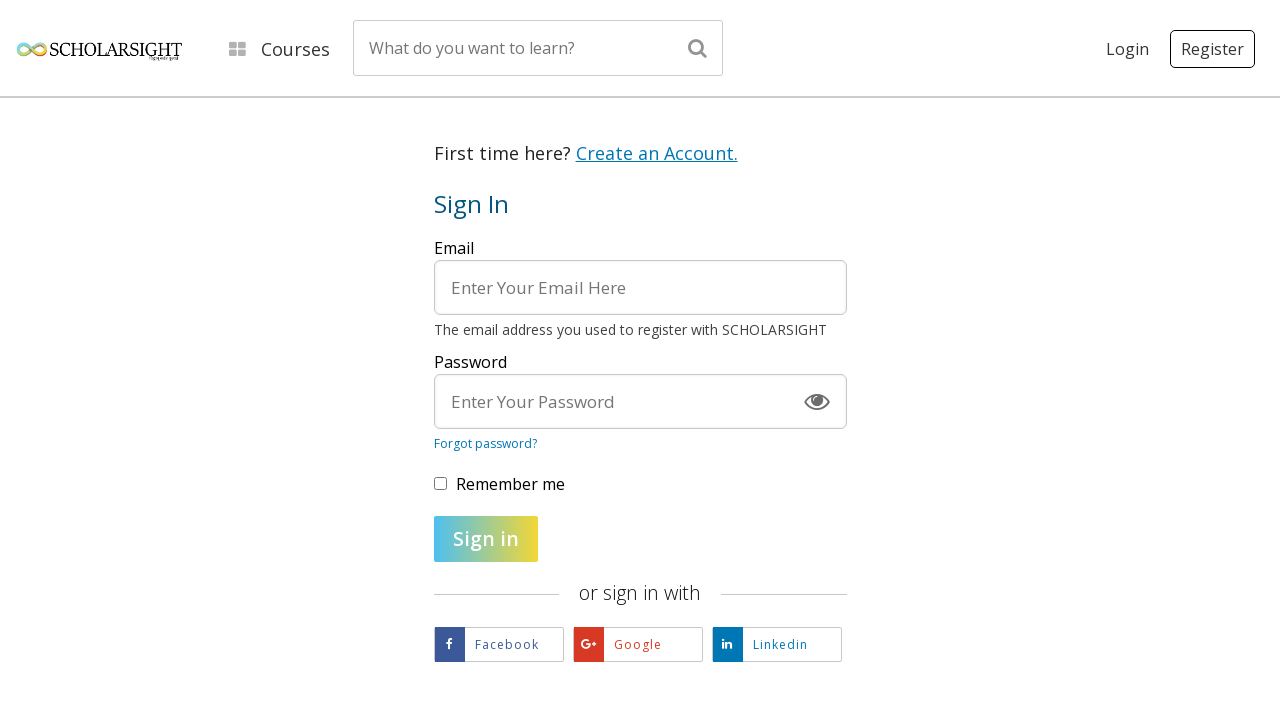

--- FILE ---
content_type: text/html; charset=utf-8
request_url: https://scholarsight.com/login?next=/courses/course-v1%3AScholarsight%2BPhysics_Unit%2BPhysics_101/courseware/a3be40385fb94a2cb38c8d9abc58c6f7/766486e378cb4842a3f081859a5a681a/1%3Factivate_block_id%3Dblock-v1%253AScholarsight%252BPhysics_Unit%252BPhysics_101%252Btype%2540vertical%252Bblock%25404bc39a8bd9214b95a648eea1ad67f5f6
body_size: 16316
content:








<!DOCTYPE html>
<!--[if lte IE 9]><html class="ie ie9 lte9" lang="en"><![endif]-->
<!--[if !IE]><!--><html lang="en"><!--<![endif]-->
<head dir="ltr">
    <meta charset="UTF-8">
    <meta http-equiv="X-UA-Compatible" content="IE=edge">
    <meta name="viewport" content="width=device-width, initial-scale=1">



  
      <title>
       Sign in or Register | SCHOLARSIGHT
      </title>
  


  

  <script type="text/javascript" src="/static/js/i18n/en/djangojs.e37eef1ffc63.js"></script>
  <script type="text/javascript" src="/static/js/ie11_find_array.bd1c6dc7a133.js"></script>

  <link rel="icon" type="image/x-icon" href="/static/scholarsight/images/favicon.8c61fc28a824.ico" />

  
  

    <link href="/static/scholarsight/css/lms-style-vendor.68e48093f5dd.css" rel="stylesheet" type="text/css" />



    
  

    <link href="/static/scholarsight/css/lms-main-v1.5f469cd33841.css" rel="stylesheet" type="text/css" />




    
    <script type="text/javascript" src="/static/js/lms-base-vendor.ca9471836f9a.js" charset="utf-8"></script>


    
    <script type="text/javascript" src="/static/js/lms-base-application.2062f84b79fa.js" charset="utf-8"></script>



  
    
    
    <script type="text/javascript" src="/static/bundles/commons.7e695672aef4.js" ></script>



  <script>
    window.baseUrl = "/static/";
    (function (require) {
      require.config({
          baseUrl: window.baseUrl
      });
    }).call(this, require || RequireJS.require);
  </script>
  <script type="text/javascript" src="/static/lms/js/require-config.38226099c6ad.js"></script>
  
    <script type="text/javascript">
        (function (require) {
          require.config({
              paths: {
                'js/courseware/courseware_factory': 'js/courseware/courseware_factory.1504fc10caef',
'draggabilly': 'js/vendor/draggabilly.26caba6f7187',
'js/courseware/toggle_element_visibility': 'js/courseware/toggle_element_visibility.d5f10bc65ed0',
'hls': 'common/js/vendor/hls.8f15a0109b05',
'js/courseware/link_clicked_events': 'js/courseware/link_clicked_events',
'moment': 'common/js/vendor/moment-with-locales.084396f4103c',
'moment-timezone': 'common/js/vendor/moment-timezone-with-data.60142e6c4416',
'js/student_account/logistration_factory': 'js/student_account/logistration_factory.7cd72e4dd589',
'js/groups/views/cohorts_dashboard_factory': 'js/groups/views/cohorts_dashboard_factory.7f46663f97b4',
'js/dateutil_factory': 'js/dateutil_factory.841c29e02056',
'course_bookmarks/js/views/bookmark_button': 'course_bookmarks/js/views/bookmark_button.d4cfaf3361fa',
'js/courseware/accordion_events': 'js/courseware/accordion_events.6064c7809de5',
'js/views/message_banner': 'js/views/message_banner.af013d0ecbd4',
'js/groups/discussions_management/discussions_dashboard_factory': 'js/discussions_management/views/discussions_dashboard_factory.2e10d9097343',
'js/courseware/course_info_events': 'js/courseware/course_info_events.2fc35b57627f'
            }
          });
        }).call(this, require || RequireJS.require);
    </script>
  

  
  

  


  


<script type="application/json" id="user-metadata">
    {"username": "", "enrollment_mode": null, "upgrade_link": null, "user_id": null, "course_start": null, "upgrade_deadline": null, "course_end": null, "pacing_type": null, "upgrade_price": null, "course_id": null, "has_staff_access": null, "forum_roles": null, "enrollment_time": null, "schedule_start": null}
</script>

  

  


  


<!-- dummy Segment -->
<script type="text/javascript">
  var analytics = {
    track: function() { return; },
    trackLink: function() { return; },
    pageview: function() { return; },
    page: function() { return; }
  };
</script>
<!-- end dummy Segment -->


  <meta name="path_prefix" content="">
  
  

  <meta name="openedx-release-line" content="master" />




<link href="/static/scholarsight/custom_css/header-footer.bdade1922551.css" rel="stylesheet">
<link href="/static/scholarsight/custom_css/common.5d11b70aa81e.css" rel="stylesheet">
<link href="/static/scholarsight/custom_css/icons.36ba6e1b332b.css" rel="stylesheet">
</head>

<body class="ltr  lang_en">


<div id="page-prompt"></div>
  <div class="window-wrap" dir="ltr">
    <a class="nav-skip sr-only sr-only-focusable" href="#main">Skip to main content</a>

        




<style type="text/css">
  .coupon-collapse{
    margin-top: -20px !important;
    margin-bottom: 20px !important;
  }
  .coupon-card ul li{
    display: block !important;
  }
  .coupon-card ul{
    margin-top: 0.35rem !important;
  }
  .coupon-card{
    display: block !important;
    text-align: center !important;
    color: #fff !important;
    background: linear-gradient(to right, #50bfef 1%,#a0cb94 50%,#f2d736 100%) !important;
    border-radius: 0px !important;
    font-size: 11px !important;
    font-weight: 800;
    padding: 0.3rem !important;
  }
  .coupon-card a{
    border: 1px solid #ffffff;
    padding: 5px 10px;
    border-radius: 4px;
    text-decoration: none;
    color: #ffffff;
  }
  .coupon-card a:hover {
    background-color: #1db4b3;
    border-color: #1db4b3;
   }
  .coupon-close{
    color: #000 !important;
    font-weight: 500 !important;
    background-color: transparent !important;
    text-shadow: none !important;
    box-shadow: none !important;
    background-image: none !important;
    padding: 0.11rem 0.5rem !important;
    float: right !important;
    border-color: transparent !important;
    font-size: 1.5rem !important;
  }
  .coupon-close:hover{
    background: none !important;
    color: #fff !important;
  }
  @media only screen and (max-width: 991px) {
    .coupon-collapse{
      margin-top: 0px;
    }
  }
</style>

<header id="header_main">
    <div class="container-fluid">
        <div class="inner_header">
            <div class="left_head">
                <div class="logo"><a href="/" class="" title="">
                    <img src="/static/scholarsight/images/logo.e51906b401a9.png" alt="scholarsight-logo"/></a>
                </div>
                <div class="mobile_icon">
                    <div class="search_icon">
                        <a href="javascript:void(0)" class="trans" title="Search"><i class="fa fa-search"></i></a>
                    </div>
                    <div class="toggle_icon">
                        <a href="javascript:void(0)" class="burger">
                            <div class="burger_line"></div>
                            <div class="burger_line"></div>
                            <div class="burger_line"></div>
                        </a>
                    </div>
                </div>
                <div class="nav-custom">
                    <ul>
                            <li class="login">
                                <a href="/login" class="trans" title="Log in">Login</a>
                            </li>
                            <li class="login">
                                <a href="/register" class="trans" title="Register">Register</a>
                            </li>
                        <li class="super_menu">
                            <a href="javascript:void(0)" class="trans" title="Courses"><i class="fa fa-th-large"></i> Courses</a>
                        </li>
                    </ul>
                </div>
            </div>
            <div class="right_head">
                <div class="searchbox">
                    <div class="inner_searchbox">
                        <form method="get" action="/courses">
                             <input type="text" name="search_query" id="textfield" class="" placeholder="What do you want to learn?">
                             <button class="trans" type="submit"><i class="fa fa-search"></i></button>
                        </form>
                    </div>
                </div>
            </div>
            <div class="right-nav">
                <div class="nav-custom">
                        <ul>
                            <li><a href="/login" class="trans" title="Login">Login</a></li>
                            <li class="login-register">
                                <a href="/register" class="trans" title="Register">Register</a>
                            </li>
                        </ul>
                </div>
            </div>
        </div>
    </div>
</header>

<!--Start of Tawk.to Script-->
<script type="text/javascript">
var Tawk_API=Tawk_API||{}, Tawk_LoadStart=new Date();
(function(){
var s1=document.createElement("script"),s0=document.getElementsByTagName("script")[0];
s1.async=true;
s1.src='https://embed.tawk.to/60c480bc65b7290ac63593b7/1f7vpdomb';
s1.charset='UTF-8';
s1.setAttribute('crossorigin','*');
s0.parentNode.insertBefore(s1,s0);
})();
</script>
<!--End of Tawk.to Script-->


<script src="/static/scholarsight/js/jquery-3.3.1.min.4b57cf46dc8c.js"></script>
<script type="text/javascript">
    //for allowing to hide header user dropdown when click outside
$(document).ready(function() {
  if (!(window.location.pathname.endsWith('become_an_instructor') || window.location.pathname.endsWith('/about') || window.location.pathname.endsWith('institute/Scholarsight')) && (document.getElementById("collapseCoupon") !== null)){
    function createCookie(name,value,days) {
      if (days) {
        var date = new Date();
        date.setTime(date.getTime()+(days*24*60*60*1000));
        var expires = "; expires="+date.toGMTString();
      }
      else var expires = "";
      document.cookie = name+"="+value+expires+"; path=/";
    }
    function setCookie(cname, cvalue, exdays) {
      const d = new Date();
      d.setTime(d.getTime() + (exdays * 24 * 60 * 60 * 1000));
      let expires = "expires="+d.toUTCString();
      document.cookie = cname + "=" + cvalue + ";" + expires + ";path=/";
    }
    function getCookie(cname) {
      let name = cname + "=";
      let ca = document.cookie.split(';');
      for(let i = 0; i < ca.length; i++) {
        let c = ca[i];
        while (c.charAt(0) == ' ') {
          c = c.substring(1);
        }
        if (c.indexOf(name) == 0) {
          return c.substring(name.length, c.length);
        }
      }
      return "";
    }

    var offersCookie = getCookie("noShowOffers");
    if (offersCookie != "") $('#collapseCoupon').hide();
    else {
      $("#coupon-collapse-close").on("click", function() {
        $('#collapseCoupon').fadeOut(1000);
        setCookie("noShowOffers", true, 1);
        $(document.body).css("margin-top",0);
      });
    }
    if (document.getElementById( 'collapseCoupon' ).style.display == ''){
      $(window).resize(function() {
          $(document.body).css("margin-top", $("#header_main").height() - 59);
      }).resize();
    }
  }
  else $('#collapseCoupon').toggle();

    $('.toggle-user-dropdown, .toggle-user-dropdown span, .nav-item-dropdown').click(function(e) {
        var $dropdownMenu = $('.nav-item .dropdown-user-menu');
        var $userDropdown = $('.toggle-user-dropdown');
        if ($dropdownMenu.is(':visible')) {
            $dropdownMenu.addClass('hidden');
            $userDropdown.attr('aria-expanded', 'false');
        } else {
            $dropdownMenu.removeClass('hidden');
            $dropdownMenu.find('.dropdown-item')[0].focus();
            $userDropdown.attr('aria-expanded', 'true');
        }
        $('.toggle-user-dropdown').toggleClass('open');
        e.stopPropagation();
    });
    // Hide user dropdown on click away
    if ($('.nav-item .dropdown-user-menu').length) {
        // $(document).click(function(e) {

            var $dropdownMenu = $('.nav-item .dropdown-user-menu');
            var $userDropdown = $('.toggle-user-dropdown');

            if ($dropdownMenu.is(':visible') && !$(e.target).is('.dropdown-item, .toggle-user-dropdown')) {
                $dropdownMenu.addClass('hidden');
                $userDropdown.attr('aria-expanded', 'false');
            }

            if($("li.super_menu").hasClass('current') && !$(e.target).is('li.super_menu > a')){
                $("li.super_menu").toggleClass("current");;
                $("li.super_menu > .mega_menu").fadeToggle();
                $("body").toggleClass('overlay-open');
            }
        // });
    }


});
</script>



        








    










    <div class="marketing-hero"></div>

    <div class="content-wrapper main-container" id="content">
      









<style>
    @media screen and (max-width:980px) {
        .login-register .form-field.select-country_code{
            //width: 100% !important;
	    width: auto !important;
    	    position: initial !important;
        }
        .login-register .form-field.number-mobile_number{
            margin-top: 10px !important;
            width: 100% !important;
            float: left !important;
        }
    }
    @media screen and (min-width:1450px) {
        .login-register .form-field.select-country_code{
            width: 10% !important;
        }
    }
</style>


        <script type="text/template" id="account-tpl">
            <form id="email-change-form" method="post">
    <label for="new-email"><%- gettext("New Address") %></label>
    <input id="new-email" type="text" name="new-email" value="" placeholder="xsy@edx.org" data-validate="required email"/>
    <div id="new-email-status" />

    <label for="password"><%- gettext("Password") %></label>
    <input id="password" type="password" name="password" value="" data-validate="required"/>
    <div id="password-status" />

    <div class="submit-button">
        <input type="submit" id="email-change-submit" value="<%- gettext("Change My Email Address") %>">
    </div>
    <div id="request-email-status" />

    <div id="password-reset">
        <button type="button"><%- gettext("Reset Password") %></button>
    </div>
    <div id="password-reset-status" />
</form>

        </script>
        <script type="text/template" id="access-tpl">
            <section id="login-anchor" class="form-type">
    <div id="login-form" class="form-wrapper <% if ( mode !== 'login' ) { %>hidden<% } %>"></div>
</section>

<section id="register-anchor" class="form-type">
    <div id="register-form" class="form-wrapper <% if ( mode !== 'register' ) { %>hidden<% } %>"></div>
</section>

<section id="password-reset-anchor" class="form-type">
    <div id="password-reset-form" class="form-wrapper hidden"></div>
</section>

<section id="institution_login-anchor" class="form-type">
    <div id="institution_login-form" class="form-wrapper hidden"></div>
</section>

<section id="hinted-login-anchor" class="form-type">
    <div id="hinted-login-form" class="form-wrapper <% if ( mode !== 'hinted_login' ) { %>hidden<% } %>"></div>
</section>

        </script>
        <script type="text/template" id="form_field-tpl">
            <div class="form-field <%- type %>-<%- name %>" <% 
    if (name == "mobile_number") { %> style="margin-top: 45px;width: 55%;float: right;" <% } 
    if (name == "country_code") { %> style="width: 15%;position: absolute;margin-top: 45px;" <% }
    if (name == "honor_code") { %> style="padding-top: 30px;" <% }
    %> >
    <% if ( type !== 'checkbox' && type !== 'plaintext') { %>
        <label for="<%- form %>-<%- name %>">
            <span class="label-text"><%- label %></span>
            <% if ( required && type !== 'hidden' ) { %>
                <span id="<%- form %>-<%- name %>-required-label"
                    class="label-required <% if ( !requiredStr ) { %>hidden<% } %>">
                    <% if ( requiredStr ) { %><%- requiredStr %><% }%>
                </span>
                <span class="icon fa" id="<%- form %>-<%- name %>-validation-icon" aria-hidden="true"></span>
            <% } %>
            <% if ( !required && optionalStr && (type !== 'hidden') ) { %>
                <span class="label-optional" id="<%- form %>-<%- name %>-optional-label"><%- optionalStr %></span>
            <% } %>
        </label>
        <% if (supplementalLink && supplementalText) { %>
            <div class="supplemental-link">
                <a href="<%- supplementalLink %>" target="_blank"><%- supplementalText %></a>
            </div>
        <% } %>
    <% } %>

    <% if ( type === 'select' ) { %>
        <select id="<%- form %>-<%- name %>" style="height:55px;border-radius: 6px!important;"
            name="<%- name %>"
            class="input-inline"
            <% if ( instructions ) { %>
            aria-describedby="<%- form %>-<%- name %>-desc <%- form %>-<%- name %>-validation-error"
            <% } %>
            <% if ( typeof errorMessages !== 'undefined' ) {
                _.each(errorMessages, function( msg, type ) {%>
                    data-errormsg-<%- type %>="<%- msg %>"
            <%  });
            } %>
            <% if ( required ) { %> aria-required="true" required<% } %>
        >
            <% _.each(options, function(el) { %>
                <option value="<%- el.value%>"<% if ( el.default ) { %> data-isdefault="true" selected<% } %>><%- el.name %></option>
            <% }); %>
        </select>
        <span id="<%- form %>-<%- name %>-validation-error" class="tip error" aria-live="assertive">
            <span class="sr-only"></span>
            <span id="<%- form %>-<%- name %>-validation-error-msg"></span>
        </span>
        <% if ( instructions ) { %> <span class="tip tip-input" id="<%- form %>-<%- name %>-desc"><%- instructions %></span><% } %>
        <% if (supplementalLink && supplementalText) { %>
            <div class="supplemental-link">
                <a href="<%- supplementalLink %>" target="_blank"><%- supplementalText %></a>
            </div>
        <% } %>
    <% } else if ( type === 'textarea' ) { %>
        <textarea id="<%- form %>-<%- name %>"
            type="<%- type %>"
            name="<%- name %>"
            class="input-block"
            <% if ( instructions ) { %>
            aria-describedby="<%- form %>-<%- name %>-desc <%- form %>-<%- name %>-validation-error"
            <% } %>
            <% if ( restrictions.min_length ) { %> minlength="<%- restrictions.min_length %>"<% } %>
            <% if ( restrictions.max_length ) { %> maxlength="<%- restrictions.max_length %>"<% } %>
            <% if ( typeof errorMessages !== 'undefined' ) {
                _.each(errorMessages, function( msg, type ) {%>
                    data-errormsg-<%- type %>="<%- msg %>"
            <%  });
            } %>
            <% if ( required ) { %> aria-required="true" required<% } %>></textarea>
        <span id="<%- form %>-<%- name %>-validation-error" class="tip error" aria-live="assertive">
            <span class="sr-only"></span>
            <span id="<%- form %>-<%- name %>-validation-error-msg"></span>
        </span>
        <% if ( instructions ) { %> <span class="tip tip-input" id="<%- form %>-<%- name %>-desc"><%- instructions %></span><% } %>
        <% if (supplementalLink && supplementalText) { %>
            <div class="supplemental-link">
                <a href="<%- supplementalLink %>" target="_blank"><%- supplementalText %></a>
            </div>
        <% } %>
    <% } else if (type === 'plaintext' ) { %>
            <span class="plaintext-field"><%= HtmlUtils.HTML(label) %></span>
            <input id="<%- form %>-<%- name %>"
               type="hidden"
               name="<%- name %>"
               class="input-block"
               value="true"
            />
    <% } else { %>
        <% if ( type === 'checkbox' ) { %>
            <% if (supplementalLink && supplementalText) { %>
                <div class="supplemental-link">
                    <a href="<%- supplementalLink %>" target="_blank"><%- supplementalText %></a>
                </div>
            <% } %>
        <% } %>
        <input id="<%- form %>-<%- name %>"
           type="<%- type %>"
           name="<%- name %>"
           class="input-block <% if ( type === 'checkbox' ) { %>checkbox<% } %>"
            <% if ( instructions ) { %>
            aria-describedby="<%- form %>-<%- name %>-desc <%- form %>-<%- name %>-validation-error"
            <% } %>
            <% if ( restrictions.min_length ) { %> minlength="<%- restrictions.min_length %>"<% } %>
            <% if ( restrictions.max_length ) { %> maxlength="<%- restrictions.max_length %>"<% } %>
            <% if ( restrictions.readonly )   { %> readonly <% } %>
            <% if ( required ) { %> required<% } %>
            <% if ( typeof errorMessages !== 'undefined' ) {
                _.each(errorMessages, function( msg, type ) {%>
                    data-errormsg-<%- type %>="<%- msg %>"
            <%  });
            } %>
            <% if ( placeholder ) { %> placeholder="<%- placeholder %>"<% } %>
            value="<%- defaultValue %>" <% if (type=="password") {%> style="position: absolute;padding-right: 50px !important;" <% } %> 
        />
        <% if (type == "password") {%>
            <i class="fa fa-eye" id="togglePassword" style="cursor: pointer;position: inherit;left: 90%;top: 15px;font-size: 25px;color: #323232b5;"></i>
        <% } %>	
        <% if ( type === 'checkbox' ) { %>
            <label for="<%- form %>-<%- name %>">
                <span class="label-text"><%= HtmlUtils.HTML(label) %></span>
                <% if ( required && type !== 'hidden' ) { %>
                    <span id="<%- form %>-<%- name %>-required-label"
                        class="label-required <% if ( !requiredStr ) { %>hidden<% } %>">
                        <% if ( requiredStr ) { %><%- requiredStr %><% }%>
                    </span>
                    <span class="icon fa" id="<%- form %>-<%- name %>-validation-icon" aria-hidden="true"></span>
                <% } %>
                <% if ( !required && optionalStr ) { %>
                    <span class="label-optional" id="<%- form %>-<%- name %>-optional-label"><%- optionalStr %></span>
                <% } %>
            </label>
        <% } %>

        <span id="<%- form %>-<%- name %>-validation-error" class="tip error" aria-live="assertive">
            <span class="sr-only"></span>
            <span id="<%- form %>-<%- name %>-validation-error-msg"></span>
        </span>
        <% if ( instructions ) { %> <span class="tip tip-input" id="<%- form %>-<%- name %>-desc"><%- instructions %></span><% } %>
    <% } %>

    <% if( form === 'login' && name === 'password' ) { %>
        <button type="button" class="forgot-password field-link"><%- gettext("Forgot password?") %></button>
    <% } %>
</div>

        </script>
        <script type="text/template" id="login-tpl">
            <div class="js-form-feedback" aria-live="assertive" tabindex="-1">
</div>

<% if ( context.createAccountOption !== false && !context.syncLearnerProfileData && !(context.enterpriseName && context.currentProvider) ) { %>
<div class="toggle-form">
    <span class="text"><%- gettext("First time here?") %></span>
    <a href="#login" class="form-toggle" data-type="register"><%- gettext("Create an Account.") %></a>
</div>
<% } %>

<% // Hide SSO related messages if we are not in the SSO pipeline.  %>
<% if (context.enterpriseName && context.currentProvider) { %>
    <% if (context.pipelineUserDetails && context.pipelineUserDetails.email) { %>
        <h2><%- gettext("Sign in to continue learning as {email}").replace("{email}", context.pipelineUserDetails.email) %></h2>
    <% } else { %>
        <h2><%- gettext("Sign in to continue learning") %></h2>
    <% } %>
    <p>
        <%- gettext("You already have an edX account with your {enterprise_name} email address.").replace(/{enterprise_name}/g, context.enterpriseName) %>
        <% if (context.syncLearnerProfileData) {
            %><%- gettext("Going forward, your account information will be updated and maintained by {enterprise_name}.").replace(/{enterprise_name}/g, context.enterpriseName) %>
        <% } %>
        <%- gettext("You can view your information or unlink from {enterprise_name} anytime in your Account Settings.").replace(/{enterprise_name}/g, context.enterpriseName) %>
    </p>
    <p><%- gettext("To continue learning with this account, sign in below.") %></p>
<% } else { %>
    <h2><%- gettext("Sign In") %></h2>
<% } %>

<form id="login" class="login-form" tabindex="-1" method="POST">
    <p class="sr">
        <% if ( context.providers.length > 0 && !context.currentProvider || context.hasSecondaryProviders ) { %>
            <%- gettext("Sign in here using your email address and password, or use one of the providers listed below.") %>
        <% } else { %>
            <%- gettext("Sign in here using your email address and password.") %>
        <% } %>
        <%- gettext("If you do not yet have an account, use the button below to register.") %>
    </p>

    <%= context.fields %>

    <button type="submit" class="action action-primary action-update js-login login-button"><%- gettext("Sign in") %></button>

    <% if ( context.providers.length > 0 && !context.currentProvider || context.hasSecondaryProviders ) { %>
    <div class="login-providers">
        <div class="section-title lines">
            <h3>
                <span class="text"><%- gettext("or sign in with") %></span>
            </h3>
        </div>

        <% _.each( context.providers, function( provider ) {
            if ( provider.loginUrl ) { %>
                <button type="button" class="button button-primary button-<%- provider.id %> login-provider login-<%- provider.id %>" data-provider-url="<%- provider.loginUrl %>">
                    <div class="icon <% if ( provider.iconClass ) { %>fa <%- provider.iconClass %><% } %>" aria-hidden="true">
                        <% if ( provider.iconImage ) { %>
                            <img class="icon-image" src="<%- provider.iconImage %>" alt="<%- provider.name %> icon" />
                        <% } %>
                    </div>
                    <span aria-hidden="true"><%- provider.name %></span>
                    <span class="sr"><%- _.sprintf( gettext("Sign in with %(providerName)s"), {providerName: provider.name} ) %></span>
                </button>
            <% }
        }); %>

        <% if ( context.hasSecondaryProviders ) { %>
            <button type="button" class="button-secondary-login form-toggle" data-type="institution_login">
                <%- gettext("Use my institution/campus credentials") %>
            </button>
        <% } %>
    </div>
    <% } %>
</form>


        </script>
        <script type="text/template" id="register-tpl">
            <div class="js-form-feedback" aria-live="assertive" tabindex="-1">
</div>

<% if (!context.syncLearnerProfileData) { %>
	<div class="toggle-form">
		<span class="text"><%- edx.StringUtils.interpolate(gettext('Already have an {platformName} account?'), {platformName: context.platformName }) %></span>
		<a href="#login" class="form-toggle" data-type="login"><%- gettext("Sign in.") %></a>
	</div>
<% } %>

<form id="register" class="register-form" autocomplete="off" tabindex="-1" method="POST">

    <% if (!context.currentProvider) { %>
        <% if (context.providers.length > 0 || context.hasSecondaryProviders) { %>
            <div class="login-providers">
                <div class="section-title lines">
                    <h3>
                        <span class="text"><%- gettext("Create an account using") %></span>
                    </h3>
                </div>
                <%
                _.each( context.providers, function( provider) {
                    if ( provider.registerUrl ) { %>
                        <button type="button" class="button button-primary button-<%- provider.id %> login-provider register-<%- provider.id %>" data-provider-url="<%- provider.registerUrl %>">
                            <div class="icon <% if ( provider.iconClass ) { %>fa <%- provider.iconClass %><% } %>" aria-hidden="true">
                                <% if ( provider.iconImage ) { %>
                                    <img class="icon-image" src="<%- provider.iconImage %>" alt="<%- provider.name %> icon" />
                                <% } %>
                            </div>
                            <span aria-hidden="true"><%- provider.name %></span>
                            <span class="sr"><%- _.sprintf( gettext("Create account using %(providerName)s."), {providerName: provider.name} ) %></span>
                        </button>
                <%  }
                }); %>

                <% if ( context.hasSecondaryProviders ) { %>
                    <button type="button" class="button-secondary-login form-toggle" data-type="institution_login">
                        <%- gettext("Use my institution/campus credentials") %>
                    </button>
                <% } %>
            </div>
            <div class="section-title lines">
                <h3>
                    <span class="text"><%- gettext("or create a new one here") %></span>
                </h3>
            </div>
        <% } else { %>
            <h2><%- gettext('Create an Account')%></h2>
        <% } %>
    <% } else if (context.autoRegisterWelcomeMessage) { %>
        <span class="auto-register-message"><%- context.autoRegisterWelcomeMessage %></span>
    <% } %>

    <%= context.fields %>

    <div class="form-field checkbox-optional_fields_toggle">
        <input type="checkbox" id="toggle_optional_fields" class="input-block checkbox"">
        <label for="toggle_optional_fields">
            <span class="label-text">
                <%- gettext("Support education research by providing additional information or have a promo code?") %>
            </span>
        </label>
    </div>


    <button type="submit" class="action action-primary action-update js-register register-button">
    	<% if ( context.registerFormSubmitButtonText ) { %><%- context.registerFormSubmitButtonText %><% } else { %><%- gettext("Create Account") %><% } %>
    </button>
</form>

        </script>
        <script type="text/template" id="institution_login-tpl">
            <div class="wrapper-other-login">
    <div class="section-title lines">
        <h2>
            <span class="text">
                <%- gettext("Sign in with Institution/Campus Credentials") %>
            </span>
        </h2>
    </div>

    <p class="instructions"><%- gettext("Choose your institution from the list below:") %></p>

    <ul class="institution-list">
        <% _.each( _.sortBy(providers, "name"), function( provider ) {
            if ( provider.loginUrl ) { %>
                <li class="institution">
                    <a class="institution-login-link" href="<%- provider.loginUrl %>"><%- provider.name %></a>
                </li>
            <% }
        }); %>
    </ul>

    <div class="section-title lines">
        <h2>
            <span class="text"><%- gettext("or") %></span>
        </h2>
    </div>

    <div class="toggle-form">
        <button class="nav-btn form-toggle" data-type="login"><%- gettext("Back to sign in") %></button>
    </div>
</div>

        </script>
        <script type="text/template" id="institution_register-tpl">
            <div class="wrapper-other-login">
    <div class="section-title lines">
        <h2>
            <span class="text">
                <%- gettext("Register with Institution/Campus Credentials") %>
            </span>
        </h2>
    </div>

    <p class="instructions"><%- gettext("Choose your institution from the list below:") %></p>

    <ul class="institution-list">
        <% _.each( _.sortBy(providers, "name"), function( provider ) {
            if ( provider.registerUrl ) { %>
                <li class="institution">
                    <a class="institution-login-link" href="<%- provider.registerUrl %>"><%- provider.name %></a>
                </li>
            <% }
        }); %>
    </ul>

    <div class="section-title lines">
        <h2>
            <span class="text"><%- gettext("or") %></span>
        </h2>
    </div>

    <div class="toggle-form">
        <button class="nav-btn form-toggle" data-type="register"><%- gettext("Register through edX") %></button>
    </div>
</div>

        </script>
        <script type="text/template" id="password_reset-tpl">
            <div class="js-form-feedback" aria-live="assertive" tabindex="-1">
</div>

<h2><%- gettext("Password assistance") %></h2>

<form id="password-reset" class="password-reset-form" tabindex="-1" method="POST">

    <p class="action-label"><%- gettext("Please enter your email address below and we will send you instructions for setting a new password.") %></p>

    <%= fields %>

    <button type="submit" class="action action-primary action-update js-reset"><%- gettext("Reset my password") %></button>
</form>

        </script>
        <script type="text/template" id="hinted_login-tpl">
            <div class="wrapper-other-login">
    <div class="section-title lines">
        <h2>
            <span class="text"><%- gettext("Sign in") %></span>
        </h2>
    </div>

    <p class="instructions"><%- _.sprintf( gettext("Would you like to sign in using your %(providerName)s credentials?"), { providerName: hintedProvider.name } ) %></p>

    <button class="action action-primary action-update proceed-button button-<%- hintedProvider.id %> hinted-login-<%- hintedProvider.id %>">
        <span class="icon <% if ( hintedProvider.iconClass ) { %>fa <%- hintedProvider.iconClass %><% } %>" aria-hidden="true">
            <% if ( hintedProvider.iconImage ) { %>
                <img class="icon-image" src="<%- hintedProvider.iconImage %>" alt="<%- hintedProvider.name %> icon" />
            <% } %>
        </span>
        <%- _.sprintf( gettext("Sign in using %(providerName)s"), { providerName: hintedProvider.name } ) %>
    </button>

    <div class="section-title lines">
        <h2>
            <span class="text"><%- gettext("or") %></span>
        </h2>
    </div>

    <div class="toggle-form">
        <button class="nav-btn form-toggle" data-type="login"><%- gettext("Show me other ways to sign in or register") %></button>
    </div>
</div>

        </script>

<div class="section-bkg-wrapper">
    <main id="main" aria-label="Content" tabindex="-1">
        <div id="content-container" class="login-register-content">
                
            <div id="login-and-registration-container" class="login-register "></div>
        </div>
    </main>
</div>

      
    </div>


  </div>

  
  
    
    
      <script type="text/javascript" src="/static/js/student_account/logistration_factory.7cd72e4dd589.js?raw"></script>
    <script type="text/javascript">
        (function (require) {
            require(['js/student_account/logistration_factory'], function (LogistrationFactory) {
                
        var options = {"password_reset_support_link": "", "support_link": {}, "account_activation_messages": [], "login_form_desc": {"submit_url": "/user_api/v1/account/login_session/", "fields": [{"restrictions": {"min_length": 3, "max_length": 254}, "required": true, "name": "email", "type": "email", "supplementalLink": "", "errorMessages": {}, "label": "Email", "supplementalText": "", "placeholder": "Enter Your Email Here", "defaultValue": "", "instructions": "The email address you used to register with SCHOLARSIGHT"}, {"restrictions": {"max_length": 75}, "required": true, "name": "password", "type": "password", "supplementalLink": "", "errorMessages": {}, "label": "Password", "supplementalText": "", "placeholder": "Enter Your Password", "defaultValue": "", "instructions": ""}, {"restrictions": {}, "required": false, "name": "remember", "type": "checkbox", "supplementalLink": "", "errorMessages": {}, "label": "Remember me", "supplementalText": "", "placeholder": "", "defaultValue": false, "instructions": ""}], "method": "post"}, "third_party_auth": {"errorMessage": null, "finishAuthUrl": null, "syncLearnerProfileData": false, "providers": [{"iconClass": "fa-facebook", "name": "Facebook", "iconImage": null, "registerUrl": "/auth/login/facebook/?auth_entry=register\u0026next=%2Fcourses%2Fcourse-v1%3AScholarsight%2BPhysics_Unit%2BPhysics_101%2Fcourseware%2Fa3be40385fb94a2cb38c8d9abc58c6f7%2F766486e378cb4842a3f081859a5a681a%2F1%3Factivate_block_id%3Dblock-v1%253AScholarsight%252BPhysics_Unit%252BPhysics_101%252Btype%2540vertical%252Bblock%25404bc39a8bd9214b95a648eea1ad67f5f6", "loginUrl": "/auth/login/facebook/?auth_entry=login\u0026next=%2Fcourses%2Fcourse-v1%3AScholarsight%2BPhysics_Unit%2BPhysics_101%2Fcourseware%2Fa3be40385fb94a2cb38c8d9abc58c6f7%2F766486e378cb4842a3f081859a5a681a%2F1%3Factivate_block_id%3Dblock-v1%253AScholarsight%252BPhysics_Unit%252BPhysics_101%252Btype%2540vertical%252Bblock%25404bc39a8bd9214b95a648eea1ad67f5f6", "id": "oa2-facebook"}, {"iconClass": "fa-google-plus", "name": "Google", "iconImage": null, "registerUrl": "/auth/login/google-oauth2/?auth_entry=register\u0026next=%2Fcourses%2Fcourse-v1%3AScholarsight%2BPhysics_Unit%2BPhysics_101%2Fcourseware%2Fa3be40385fb94a2cb38c8d9abc58c6f7%2F766486e378cb4842a3f081859a5a681a%2F1%3Factivate_block_id%3Dblock-v1%253AScholarsight%252BPhysics_Unit%252BPhysics_101%252Btype%2540vertical%252Bblock%25404bc39a8bd9214b95a648eea1ad67f5f6", "loginUrl": "/auth/login/google-oauth2/?auth_entry=login\u0026next=%2Fcourses%2Fcourse-v1%3AScholarsight%2BPhysics_Unit%2BPhysics_101%2Fcourseware%2Fa3be40385fb94a2cb38c8d9abc58c6f7%2F766486e378cb4842a3f081859a5a681a%2F1%3Factivate_block_id%3Dblock-v1%253AScholarsight%252BPhysics_Unit%252BPhysics_101%252Btype%2540vertical%252Bblock%25404bc39a8bd9214b95a648eea1ad67f5f6", "id": "oa2-google-oauth2"}, {"iconClass": "fa-linkedin", "name": "Linkedin", "iconImage": null, "registerUrl": "/auth/login/linkedin-oauth2/?auth_entry=register\u0026next=%2Fcourses%2Fcourse-v1%3AScholarsight%2BPhysics_Unit%2BPhysics_101%2Fcourseware%2Fa3be40385fb94a2cb38c8d9abc58c6f7%2F766486e378cb4842a3f081859a5a681a%2F1%3Factivate_block_id%3Dblock-v1%253AScholarsight%252BPhysics_Unit%252BPhysics_101%252Btype%2540vertical%252Bblock%25404bc39a8bd9214b95a648eea1ad67f5f6", "loginUrl": "/auth/login/linkedin-oauth2/?auth_entry=login\u0026next=%2Fcourses%2Fcourse-v1%3AScholarsight%2BPhysics_Unit%2BPhysics_101%2Fcourseware%2Fa3be40385fb94a2cb38c8d9abc58c6f7%2F766486e378cb4842a3f081859a5a681a%2F1%3Factivate_block_id%3Dblock-v1%253AScholarsight%252BPhysics_Unit%252BPhysics_101%252Btype%2540vertical%252Bblock%25404bc39a8bd9214b95a648eea1ad67f5f6", "id": "oa2-linkedin-oauth2"}], "registerFormSubmitButtonText": "Create Account", "pipeline_user_details": {}, "currentProvider": null, "secondaryProviders": []}, "third_party_auth_hint": "", "registration_form_desc": {"submit_url": "/user_api/v1/account/registration/", "fields": [{"restrictions": {"min_length": 3, "max_length": 254}, "required": true, "name": "email", "type": "email", "supplementalLink": "", "errorMessages": {}, "label": "Email", "supplementalText": "", "placeholder": "", "defaultValue": "", "instructions": "This is what you will use to login."}, {"restrictions": {"max_length": 255}, "required": true, "name": "name", "type": "text", "supplementalLink": "", "errorMessages": {}, "label": "Full Name", "supplementalText": "", "placeholder": "", "defaultValue": "", "instructions": "This name will be used on any certificates that you earn."}, {"restrictions": {"min_length": 2, "max_length": 75}, "required": true, "name": "password", "type": "password", "supplementalLink": "", "errorMessages": {}, "label": "Password", "supplementalText": "", "placeholder": "", "defaultValue": "", "instructions": "Your password must contain at least 2 characters."}, {"restrictions": {}, "required": true, "name": "country_code", "type": "select", "supplementalLink": "", "errorMessages": {}, "label": "Country Code", "options": [{"default": true, "name": "--", "value": ""}, {"default": false, "name": "India (+91)", "value": "91"}, {"default": false, "name": "Afghanistan (+93)", "value": "93"}, {"default": false, "name": "Albania (+355)", "value": "355"}, {"default": false, "name": "Algeria (+213)", "value": "213"}, {"default": false, "name": "American Samoa (+1-684)", "value": "1684"}, {"default": false, "name": "Andorra (+376)", "value": "376"}, {"default": false, "name": "Angola (+244)", "value": "244"}, {"default": false, "name": "Anguilla (+1-264)", "value": "1264"}, {"default": false, "name": "Antarctica (+672)", "value": "672"}, {"default": false, "name": "Antigua and Barbuda (+1-268)", "value": "1268"}, {"default": false, "name": "Argentina (+54)", "value": "54"}, {"default": false, "name": "Armenia (+374)", "value": "374"}, {"default": false, "name": "Aruba (+297)", "value": "297"}, {"default": false, "name": "Australia (+61)", "value": "61"}, {"default": false, "name": "Austria (+43)", "value": "43"}, {"default": false, "name": "Azerbaijan (+994)", "value": "994"}, {"default": false, "name": "Bahamas (+1-242)", "value": "1242"}, {"default": false, "name": "Bahrain (+973)", "value": "973"}, {"default": false, "name": "Bangladesh (+880)", "value": "880"}, {"default": false, "name": "Barbados (+1-246)", "value": "1246"}, {"default": false, "name": "Belarus (+375)", "value": "375"}, {"default": false, "name": "Belgium (+32)", "value": "32"}, {"default": false, "name": "Belize (+501)", "value": "501"}, {"default": false, "name": "Benin (+229)", "value": "229"}, {"default": false, "name": "Bermuda (+1-441)", "value": "1441"}, {"default": false, "name": "Bhutan (+975)", "value": "975"}, {"default": false, "name": "Bolivia (+591)", "value": "591"}, {"default": false, "name": "Bosnia and Herzegovina (+387)", "value": "387"}, {"default": false, "name": "Botswana (+267)", "value": "267"}, {"default": false, "name": "Brazil (+55)", "value": "55"}, {"default": false, "name": "British Indian Ocean Territory (+246)", "value": "246"}, {"default": false, "name": "British Virgin Islands (+1-284)", "value": "1284"}, {"default": false, "name": "Brunei (+673)", "value": "673"}, {"default": false, "name": "Bulgaria (+359)", "value": "359"}, {"default": false, "name": "Burkina Faso (+226)", "value": "226"}, {"default": false, "name": "Burundi (+257)", "value": "257"}, {"default": false, "name": "Cambodia (+855)", "value": "855"}, {"default": false, "name": "Cameroon (+237)", "value": "237"}, {"default": false, "name": "Canada (+1)", "value": "1"}, {"default": false, "name": "Cape Verde (+238)", "value": "238"}, {"default": false, "name": "Cayman Islands (+1-345)", "value": "1345"}, {"default": false, "name": "Central African Republic (+236)", "value": "236"}, {"default": false, "name": "Chad (+235)", "value": "235"}, {"default": false, "name": "Chile (+56)", "value": "56"}, {"default": false, "name": "China (+86)", "value": "86"}, {"default": false, "name": "Christmas Island (+61)", "value": "61"}, {"default": false, "name": "Cocos Islands (+61)", "value": "61"}, {"default": false, "name": "Colombia (+57)", "value": "57"}, {"default": false, "name": "Comoros (+269)", "value": "269"}, {"default": false, "name": "Cook Islands (+682)", "value": "682"}, {"default": false, "name": "Costa Rica (+506)", "value": "506"}, {"default": false, "name": "Croatia (+385)", "value": "385"}, {"default": false, "name": "Cuba (+53)", "value": "53"}, {"default": false, "name": "Curacao (+599)", "value": "599"}, {"default": false, "name": "Cyprus (+357)", "value": "357"}, {"default": false, "name": "Czech Republic (+420)", "value": "420"}, {"default": false, "name": "Democratic Republic of the Congo (+243)", "value": "243"}, {"default": false, "name": "Denmark (+45)", "value": "45"}, {"default": false, "name": "Djibouti (+253)", "value": "253"}, {"default": false, "name": "Dominica (+1-767)", "value": "1767"}, {"default": false, "name": "Dominican Republic (+1-809)", "value": "1809"}, {"default": false, "name": "East Timor (+670)", "value": "670"}, {"default": false, "name": "Ecuador (+593)", "value": "593"}, {"default": false, "name": "Egypt (+20)", "value": "20"}, {"default": false, "name": "El Salvador (+503)", "value": "503"}, {"default": false, "name": "Equatorial Guinea (+240)", "value": "240"}, {"default": false, "name": "Eritrea (+291)", "value": "291"}, {"default": false, "name": "Estonia (+372)", "value": "372"}, {"default": false, "name": "Ethiopia (+251)", "value": "251"}, {"default": false, "name": "Falkland Islands (+500)", "value": "500"}, {"default": false, "name": "Faroe Islands (+298)", "value": "298"}, {"default": false, "name": "Fiji (+679)", "value": "679"}, {"default": false, "name": "Finland (+358)", "value": "358"}, {"default": false, "name": "France (+33)", "value": "33"}, {"default": false, "name": "French Polynesia (+689)", "value": "689"}, {"default": false, "name": "Gabon (+241)", "value": "241"}, {"default": false, "name": "Gambia (+220)", "value": "220"}, {"default": false, "name": "Georgia (+995)", "value": "995"}, {"default": false, "name": "Germany (+49)", "value": "49"}, {"default": false, "name": "Ghana (+233)", "value": "233"}, {"default": false, "name": "Gibraltar (+350)", "value": "350"}, {"default": false, "name": "Greece (+30)", "value": "30"}, {"default": false, "name": "Greenland (+299)", "value": "299"}, {"default": false, "name": "Grenada (+1-473)", "value": "1473"}, {"default": false, "name": "Guam (+1-671)", "value": "1671"}, {"default": false, "name": "Guatemala (+502)", "value": "502"}, {"default": false, "name": "Guinea (+224)", "value": "224"}, {"default": false, "name": "Guinea-Bissau (+245)", "value": "245"}, {"default": false, "name": "Guyana (+592)", "value": "592"}, {"default": false, "name": "Haiti (+509)", "value": "509"}, {"default": false, "name": "Honduras (+504)", "value": "504"}, {"default": false, "name": "Hong Kong (+852)", "value": "852"}, {"default": false, "name": "Hungary (+36)", "value": "36"}, {"default": false, "name": "Iceland (+354)", "value": "354"}, {"default": false, "name": "Indonesia (+62)", "value": "62"}, {"default": false, "name": "Iran (+98)", "value": "98"}, {"default": false, "name": "Iraq (+964)", "value": "964"}, {"default": false, "name": "Ireland (+353)", "value": "353"}, {"default": false, "name": "Israel (+972)", "value": "972"}, {"default": false, "name": "Italy (+39)", "value": "39"}, {"default": false, "name": "Ivory Coast (+225)", "value": "225"}, {"default": false, "name": "Jamaica (+1-876)", "value": "1876"}, {"default": false, "name": "Japan (+81)", "value": "81"}, {"default": false, "name": "Jordan (+962)", "value": "962"}, {"default": false, "name": "Kazakhstan (+7)", "value": "7"}, {"default": false, "name": "Kenya (+254)", "value": "254"}, {"default": false, "name": "Kiribati (+686)", "value": "686"}, {"default": false, "name": "Kosovo (+383)", "value": "383"}, {"default": false, "name": "Kuwait (+965)", "value": "965"}, {"default": false, "name": "Kyrgyzstan (+996)", "value": "996"}, {"default": false, "name": "Laos (+856)", "value": "856"}, {"default": false, "name": "Latvia (+371)", "value": "371"}, {"default": false, "name": "Lebanon (+961)", "value": "961"}, {"default": false, "name": "Lesotho (+266)", "value": "266"}, {"default": false, "name": "Liberia (+231)", "value": "231"}, {"default": false, "name": "Libya (+218)", "value": "218"}, {"default": false, "name": "Liechtenstein (+423)", "value": "423"}, {"default": false, "name": "Lithuania (+370)", "value": "370"}, {"default": false, "name": "Luxembourg (+352)", "value": "352"}, {"default": false, "name": "Macau (+853)", "value": "853"}, {"default": false, "name": "Macedonia (+389)", "value": "389"}, {"default": false, "name": "Madagascar (+261)", "value": "261"}, {"default": false, "name": "Malawi (+265)", "value": "265"}, {"default": false, "name": "Malaysia (+60)", "value": "60"}, {"default": false, "name": "Maldives (+960)", "value": "960"}, {"default": false, "name": "Mali (+223)", "value": "223"}, {"default": false, "name": "Malta (+356)", "value": "356"}, {"default": false, "name": "Marshall Islands (+692)", "value": "692"}, {"default": false, "name": "Mauritania (+222)", "value": "222"}, {"default": false, "name": "Mauritius (+230)", "value": "230"}, {"default": false, "name": "Mayotte (+262)", "value": "262"}, {"default": false, "name": "Mexico (+52)", "value": "52"}, {"default": false, "name": "Micronesia (+691)", "value": "691"}, {"default": false, "name": "Moldova (+373)", "value": "373"}, {"default": false, "name": "Monaco (+377)", "value": "377"}, {"default": false, "name": "Mongolia (+976)", "value": "976"}, {"default": false, "name": "Montenegro (+382)", "value": "382"}, {"default": false, "name": "Montserrat (+1-664)", "value": "1664"}, {"default": false, "name": "Morocco (+212)", "value": "212"}, {"default": false, "name": "Mozambique (+258)", "value": "258"}, {"default": false, "name": "Myanmar (+95)", "value": "95"}, {"default": false, "name": "Namibia (+264)", "value": "264"}, {"default": false, "name": "Nauru (+674)", "value": "674"}, {"default": false, "name": "Nepal (+977)", "value": "977"}, {"default": false, "name": "Netherlands (+31)", "value": "31"}, {"default": false, "name": "Netherlands Antilles (+599)", "value": "599"}, {"default": false, "name": "New Caledonia (+687)", "value": "687"}, {"default": false, "name": "New Zealand (+64)", "value": "64"}, {"default": false, "name": "Nicaragua (+505)", "value": "505"}, {"default": false, "name": "Niger (+227)", "value": "227"}, {"default": false, "name": "Nigeria (+234)", "value": "234"}, {"default": false, "name": "Niue (+683)", "value": "683"}, {"default": false, "name": "North Korea (+850)", "value": "850"}, {"default": false, "name": "Northern Mariana Islands (+1-670)", "value": "1670"}, {"default": false, "name": "Norway (+47)", "value": "47"}, {"default": false, "name": "Oman (+968)", "value": "968"}, {"default": false, "name": "Pakistan (+92)", "value": "92"}, {"default": false, "name": "Palau (+680)", "value": "680"}, {"default": false, "name": "Palestine (+970)", "value": "970"}, {"default": false, "name": "Panama (+507)", "value": "507"}, {"default": false, "name": "Papua New Guinea (+675)", "value": "675"}, {"default": false, "name": "Paraguay (+595)", "value": "595"}, {"default": false, "name": "Peru (+51)", "value": "51"}, {"default": false, "name": "Philippines (+63)", "value": "63"}, {"default": false, "name": "Pitcairn (+64)", "value": "64"}, {"default": false, "name": "Poland (+48)", "value": "48"}, {"default": false, "name": "Portugal (+351)", "value": "351"}, {"default": false, "name": "Puerto Rico (+1-787)", "value": "1787"}, {"default": false, "name": "Qatar (+974)", "value": "974"}, {"default": false, "name": "Republic of the Congo (+242)", "value": "242"}, {"default": false, "name": "Reunion (+262)", "value": "262"}, {"default": false, "name": "Romania (+40)", "value": "40"}, {"default": false, "name": "Russia (+7)", "value": "7"}, {"default": false, "name": "Rwanda (+250)", "value": "250"}, {"default": false, "name": "Saint Barthelemy (+590)", "value": "590"}, {"default": false, "name": "Saint Helena (+290)", "value": "290"}, {"default": false, "name": "Saint Kitts and Nevis (+1-869)", "value": "1869"}, {"default": false, "name": "Saint Lucia (+1-758)", "value": "1758"}, {"default": false, "name": "Saint Martin (+590)", "value": "590"}, {"default": false, "name": "Saint Pierre and Miquelon (+508)", "value": "508"}, {"default": false, "name": "Saint Vincent and the Grenadines (+1-784)", "value": "1784"}, {"default": false, "name": "Samoa (+685)", "value": "685"}, {"default": false, "name": "San Marino (+378)", "value": "378"}, {"default": false, "name": "Sao Tome and Principe (+239)", "value": "239"}, {"default": false, "name": "Saudi Arabia (+966)", "value": "966"}, {"default": false, "name": "Senegal (+221)", "value": "221"}, {"default": false, "name": "Serbia (+381)", "value": "381"}, {"default": false, "name": "Seychelles (+248)", "value": "248"}, {"default": false, "name": "Sierra Leone (+232)", "value": "232"}, {"default": false, "name": "Singapore (+65)", "value": "65"}, {"default": false, "name": "Sint Maarten (+1-721)", "value": "1721"}, {"default": false, "name": "Slovakia (+421)", "value": "421"}, {"default": false, "name": "Slovenia (+386)", "value": "386"}, {"default": false, "name": "Solomon Islands (+677)", "value": "677"}, {"default": false, "name": "Somalia (+252)", "value": "252"}, {"default": false, "name": "South Africa (+27)", "value": "27"}, {"default": false, "name": "South Korea (+82)", "value": "82"}, {"default": false, "name": "South Sudan (+211)", "value": "211"}, {"default": false, "name": "Spain (+34)", "value": "34"}, {"default": false, "name": "Sri Lanka (+94)", "value": "94"}, {"default": false, "name": "Sudan (+249)", "value": "249"}, {"default": false, "name": "Suriname (+597)", "value": "597"}, {"default": false, "name": "Svalbard and Jan Mayen (+47)", "value": "47"}, {"default": false, "name": "Swaziland (+268)", "value": "268"}, {"default": false, "name": "Sweden (+46)", "value": "46"}, {"default": false, "name": "Switzerland (+41)", "value": "41"}, {"default": false, "name": "Syria (+963)", "value": "963"}, {"default": false, "name": "Taiwan (+886)", "value": "886"}, {"default": false, "name": "Tajikistan (+992)", "value": "992"}, {"default": false, "name": "Tanzania (+255)", "value": "255"}, {"default": false, "name": "Thailand (+66)", "value": "66"}, {"default": false, "name": "Togo (+228)", "value": "228"}, {"default": false, "name": "Tokelau (+690)", "value": "690"}, {"default": false, "name": "Tonga (+676)", "value": "676"}, {"default": false, "name": "Trinidad and Tobago (+1-868)", "value": "1868"}, {"default": false, "name": "Tunisia (+216)", "value": "216"}, {"default": false, "name": "Turkey (+90)", "value": "90"}, {"default": false, "name": "Turkmenistan (+993)", "value": "993"}, {"default": false, "name": "Turks and Caicos Islands (+1-649)", "value": "1649"}, {"default": false, "name": "Tuvalu (+688)", "value": "688"}, {"default": false, "name": "U.S. Virgin Islands (+1-340)", "value": "1340"}, {"default": false, "name": "Uganda (+256)", "value": "256"}, {"default": false, "name": "Ukraine (+380)", "value": "380"}, {"default": false, "name": "United Arab Emirates (+971)", "value": "971"}, {"default": false, "name": "United Kingdom (+44)", "value": "44"}, {"default": false, "name": "United States (+1)", "value": "1"}, {"default": false, "name": "Uruguay (+598)", "value": "598"}, {"default": false, "name": "Uzbekistan (+998)", "value": "998"}, {"default": false, "name": "Vanuatu (+678)", "value": "678"}, {"default": false, "name": "Vatican (+379)", "value": "379"}, {"default": false, "name": "Venezuela (+58)", "value": "58"}, {"default": false, "name": "Vietnam (+84)", "value": "84"}, {"default": false, "name": "Wallis and Futuna (+681)", "value": "681"}, {"default": false, "name": "Western Sahara (+212)", "value": "212"}, {"default": false, "name": "Yemen (+967)", "value": "967"}, {"default": false, "name": "Zambia (+260)", "value": "260"}, {"default": false, "name": "Zimbabwe (+263)", "value": "263"}], "supplementalText": "", "placeholder": "", "defaultValue": "", "instructions": ""}, {"restrictions": {"min_length": 8, "max_length": 15}, "required": true, "name": "mobile_number", "type": "number", "supplementalLink": "", "errorMessages": {"required": "Mobile Number is required"}, "label": "Mobile Number", "supplementalText": "", "placeholder": "", "defaultValue": "", "instructions": ""}, {"restrictions": {"max_length": 52}, "required": false, "name": "promocode", "type": "text", "supplementalLink": "", "errorMessages": {}, "label": "Promo Code", "supplementalText": "", "placeholder": "", "defaultValue": "", "instructions": ""}, {"restrictions": {}, "required": false, "name": "country", "type": "select", "supplementalLink": "", "errorMessages": {"required": "Select your country or region of residence."}, "label": "Country or Region of Residence", "options": [{"default": true, "name": "--", "value": ""}, {"default": false, "name": "Afghanistan", "value": "AF"}, {"default": false, "name": "\u00c5land Islands", "value": "AX"}, {"default": false, "name": "Albania", "value": "AL"}, {"default": false, "name": "Algeria", "value": "DZ"}, {"default": false, "name": "American Samoa", "value": "AS"}, {"default": false, "name": "Andorra", "value": "AD"}, {"default": false, "name": "Angola", "value": "AO"}, {"default": false, "name": "Anguilla", "value": "AI"}, {"default": false, "name": "Antarctica", "value": "AQ"}, {"default": false, "name": "Antigua and Barbuda", "value": "AG"}, {"default": false, "name": "Argentina", "value": "AR"}, {"default": false, "name": "Armenia", "value": "AM"}, {"default": false, "name": "Aruba", "value": "AW"}, {"default": false, "name": "Australia", "value": "AU"}, {"default": false, "name": "Austria", "value": "AT"}, {"default": false, "name": "Azerbaijan", "value": "AZ"}, {"default": false, "name": "Bahamas", "value": "BS"}, {"default": false, "name": "Bahrain", "value": "BH"}, {"default": false, "name": "Bangladesh", "value": "BD"}, {"default": false, "name": "Barbados", "value": "BB"}, {"default": false, "name": "Belarus", "value": "BY"}, {"default": false, "name": "Belgium", "value": "BE"}, {"default": false, "name": "Belize", "value": "BZ"}, {"default": false, "name": "Benin", "value": "BJ"}, {"default": false, "name": "Bermuda", "value": "BM"}, {"default": false, "name": "Bhutan", "value": "BT"}, {"default": false, "name": "Bolivia", "value": "BO"}, {"default": false, "name": "Bonaire, Sint Eustatius and Saba", "value": "BQ"}, {"default": false, "name": "Bosnia and Herzegovina", "value": "BA"}, {"default": false, "name": "Botswana", "value": "BW"}, {"default": false, "name": "Bouvet Island", "value": "BV"}, {"default": false, "name": "Brazil", "value": "BR"}, {"default": false, "name": "British Indian Ocean Territory", "value": "IO"}, {"default": false, "name": "Brunei", "value": "BN"}, {"default": false, "name": "Bulgaria", "value": "BG"}, {"default": false, "name": "Burkina Faso", "value": "BF"}, {"default": false, "name": "Burundi", "value": "BI"}, {"default": false, "name": "Cabo Verde", "value": "CV"}, {"default": false, "name": "Cambodia", "value": "KH"}, {"default": false, "name": "Cameroon", "value": "CM"}, {"default": false, "name": "Canada", "value": "CA"}, {"default": false, "name": "Cayman Islands", "value": "KY"}, {"default": false, "name": "Central African Republic", "value": "CF"}, {"default": false, "name": "Chad", "value": "TD"}, {"default": false, "name": "Chile", "value": "CL"}, {"default": false, "name": "China", "value": "CN"}, {"default": false, "name": "Christmas Island", "value": "CX"}, {"default": false, "name": "Cocos (Keeling) Islands", "value": "CC"}, {"default": false, "name": "Colombia", "value": "CO"}, {"default": false, "name": "Comoros", "value": "KM"}, {"default": false, "name": "Congo", "value": "CG"}, {"default": false, "name": "Congo (the Democratic Republic of the)", "value": "CD"}, {"default": false, "name": "Cook Islands", "value": "CK"}, {"default": false, "name": "Costa Rica", "value": "CR"}, {"default": false, "name": "C\u00f4te d'Ivoire", "value": "CI"}, {"default": false, "name": "Croatia", "value": "HR"}, {"default": false, "name": "Cuba", "value": "CU"}, {"default": false, "name": "Cura\u00e7ao", "value": "CW"}, {"default": false, "name": "Cyprus", "value": "CY"}, {"default": false, "name": "Czechia", "value": "CZ"}, {"default": false, "name": "Denmark", "value": "DK"}, {"default": false, "name": "Djibouti", "value": "DJ"}, {"default": false, "name": "Dominica", "value": "DM"}, {"default": false, "name": "Dominican Republic", "value": "DO"}, {"default": false, "name": "Ecuador", "value": "EC"}, {"default": false, "name": "Egypt", "value": "EG"}, {"default": false, "name": "El Salvador", "value": "SV"}, {"default": false, "name": "Equatorial Guinea", "value": "GQ"}, {"default": false, "name": "Eritrea", "value": "ER"}, {"default": false, "name": "Estonia", "value": "EE"}, {"default": false, "name": "Eswatini", "value": "SZ"}, {"default": false, "name": "Ethiopia", "value": "ET"}, {"default": false, "name": "Falkland Islands  [Malvinas]", "value": "FK"}, {"default": false, "name": "Faroe Islands", "value": "FO"}, {"default": false, "name": "Fiji", "value": "FJ"}, {"default": false, "name": "Finland", "value": "FI"}, {"default": false, "name": "France", "value": "FR"}, {"default": false, "name": "French Guiana", "value": "GF"}, {"default": false, "name": "French Polynesia", "value": "PF"}, {"default": false, "name": "French Southern Territories", "value": "TF"}, {"default": false, "name": "Gabon", "value": "GA"}, {"default": false, "name": "Gambia", "value": "GM"}, {"default": false, "name": "Georgia", "value": "GE"}, {"default": false, "name": "Germany", "value": "DE"}, {"default": false, "name": "Ghana", "value": "GH"}, {"default": false, "name": "Gibraltar", "value": "GI"}, {"default": false, "name": "Greece", "value": "GR"}, {"default": false, "name": "Greenland", "value": "GL"}, {"default": false, "name": "Grenada", "value": "GD"}, {"default": false, "name": "Guadeloupe", "value": "GP"}, {"default": false, "name": "Guam", "value": "GU"}, {"default": false, "name": "Guatemala", "value": "GT"}, {"default": false, "name": "Guernsey", "value": "GG"}, {"default": false, "name": "Guinea", "value": "GN"}, {"default": false, "name": "Guinea-Bissau", "value": "GW"}, {"default": false, "name": "Guyana", "value": "GY"}, {"default": false, "name": "Haiti", "value": "HT"}, {"default": false, "name": "Heard Island and McDonald Islands", "value": "HM"}, {"default": false, "name": "Holy See", "value": "VA"}, {"default": false, "name": "Honduras", "value": "HN"}, {"default": false, "name": "Hong Kong", "value": "HK"}, {"default": false, "name": "Hungary", "value": "HU"}, {"default": false, "name": "Iceland", "value": "IS"}, {"default": false, "name": "India", "value": "IN"}, {"default": false, "name": "Indonesia", "value": "ID"}, {"default": false, "name": "Iran", "value": "IR"}, {"default": false, "name": "Iraq", "value": "IQ"}, {"default": false, "name": "Ireland", "value": "IE"}, {"default": false, "name": "Isle of Man", "value": "IM"}, {"default": false, "name": "Israel", "value": "IL"}, {"default": false, "name": "Italy", "value": "IT"}, {"default": false, "name": "Jamaica", "value": "JM"}, {"default": false, "name": "Japan", "value": "JP"}, {"default": false, "name": "Jersey", "value": "JE"}, {"default": false, "name": "Jordan", "value": "JO"}, {"default": false, "name": "Kazakhstan", "value": "KZ"}, {"default": false, "name": "Kenya", "value": "KE"}, {"default": false, "name": "Kiribati", "value": "KI"}, {"default": false, "name": "Kosovo", "value": "XK"}, {"default": false, "name": "Kuwait", "value": "KW"}, {"default": false, "name": "Kyrgyzstan", "value": "KG"}, {"default": false, "name": "Laos", "value": "LA"}, {"default": false, "name": "Latvia", "value": "LV"}, {"default": false, "name": "Lebanon", "value": "LB"}, {"default": false, "name": "Lesotho", "value": "LS"}, {"default": false, "name": "Liberia", "value": "LR"}, {"default": false, "name": "Libya", "value": "LY"}, {"default": false, "name": "Liechtenstein", "value": "LI"}, {"default": false, "name": "Lithuania", "value": "LT"}, {"default": false, "name": "Luxembourg", "value": "LU"}, {"default": false, "name": "Macao", "value": "MO"}, {"default": false, "name": "Macedonia", "value": "MK"}, {"default": false, "name": "Madagascar", "value": "MG"}, {"default": false, "name": "Malawi", "value": "MW"}, {"default": false, "name": "Malaysia", "value": "MY"}, {"default": false, "name": "Maldives", "value": "MV"}, {"default": false, "name": "Mali", "value": "ML"}, {"default": false, "name": "Malta", "value": "MT"}, {"default": false, "name": "Marshall Islands", "value": "MH"}, {"default": false, "name": "Martinique", "value": "MQ"}, {"default": false, "name": "Mauritania", "value": "MR"}, {"default": false, "name": "Mauritius", "value": "MU"}, {"default": false, "name": "Mayotte", "value": "YT"}, {"default": false, "name": "Mexico", "value": "MX"}, {"default": false, "name": "Micronesia (Federated States of)", "value": "FM"}, {"default": false, "name": "Moldova", "value": "MD"}, {"default": false, "name": "Monaco", "value": "MC"}, {"default": false, "name": "Mongolia", "value": "MN"}, {"default": false, "name": "Montenegro", "value": "ME"}, {"default": false, "name": "Montserrat", "value": "MS"}, {"default": false, "name": "Morocco", "value": "MA"}, {"default": false, "name": "Mozambique", "value": "MZ"}, {"default": false, "name": "Myanmar", "value": "MM"}, {"default": false, "name": "Namibia", "value": "NA"}, {"default": false, "name": "Nauru", "value": "NR"}, {"default": false, "name": "Nepal", "value": "NP"}, {"default": false, "name": "Netherlands", "value": "NL"}, {"default": false, "name": "New Caledonia", "value": "NC"}, {"default": false, "name": "New Zealand", "value": "NZ"}, {"default": false, "name": "Nicaragua", "value": "NI"}, {"default": false, "name": "Niger", "value": "NE"}, {"default": false, "name": "Nigeria", "value": "NG"}, {"default": false, "name": "Niue", "value": "NU"}, {"default": false, "name": "Norfolk Island", "value": "NF"}, {"default": false, "name": "North Korea", "value": "KP"}, {"default": false, "name": "Northern Mariana Islands", "value": "MP"}, {"default": false, "name": "Norway", "value": "NO"}, {"default": false, "name": "Oman", "value": "OM"}, {"default": false, "name": "Pakistan", "value": "PK"}, {"default": false, "name": "Palau", "value": "PW"}, {"default": false, "name": "Palestine, State of", "value": "PS"}, {"default": false, "name": "Panama", "value": "PA"}, {"default": false, "name": "Papua New Guinea", "value": "PG"}, {"default": false, "name": "Paraguay", "value": "PY"}, {"default": false, "name": "Peru", "value": "PE"}, {"default": false, "name": "Philippines", "value": "PH"}, {"default": false, "name": "Pitcairn", "value": "PN"}, {"default": false, "name": "Poland", "value": "PL"}, {"default": false, "name": "Portugal", "value": "PT"}, {"default": false, "name": "Puerto Rico", "value": "PR"}, {"default": false, "name": "Qatar", "value": "QA"}, {"default": false, "name": "R\u00e9union", "value": "RE"}, {"default": false, "name": "Romania", "value": "RO"}, {"default": false, "name": "Russia", "value": "RU"}, {"default": false, "name": "Rwanda", "value": "RW"}, {"default": false, "name": "Saint Barth\u00e9lemy", "value": "BL"}, {"default": false, "name": "Saint Helena, Ascension and Tristan da Cunha", "value": "SH"}, {"default": false, "name": "Saint Kitts and Nevis", "value": "KN"}, {"default": false, "name": "Saint Lucia", "value": "LC"}, {"default": false, "name": "Saint Martin (French part)", "value": "MF"}, {"default": false, "name": "Saint Pierre and Miquelon", "value": "PM"}, {"default": false, "name": "Saint Vincent and the Grenadines", "value": "VC"}, {"default": false, "name": "Samoa", "value": "WS"}, {"default": false, "name": "San Marino", "value": "SM"}, {"default": false, "name": "Sao Tome and Principe", "value": "ST"}, {"default": false, "name": "Saudi Arabia", "value": "SA"}, {"default": false, "name": "Senegal", "value": "SN"}, {"default": false, "name": "Serbia", "value": "RS"}, {"default": false, "name": "Seychelles", "value": "SC"}, {"default": false, "name": "Sierra Leone", "value": "SL"}, {"default": false, "name": "Singapore", "value": "SG"}, {"default": false, "name": "Sint Maarten (Dutch part)", "value": "SX"}, {"default": false, "name": "Slovakia", "value": "SK"}, {"default": false, "name": "Slovenia", "value": "SI"}, {"default": false, "name": "Solomon Islands", "value": "SB"}, {"default": false, "name": "Somalia", "value": "SO"}, {"default": false, "name": "South Africa", "value": "ZA"}, {"default": false, "name": "South Georgia and the South Sandwich Islands", "value": "GS"}, {"default": false, "name": "South Korea", "value": "KR"}, {"default": false, "name": "South Sudan", "value": "SS"}, {"default": false, "name": "Spain", "value": "ES"}, {"default": false, "name": "Sri Lanka", "value": "LK"}, {"default": false, "name": "Sudan", "value": "SD"}, {"default": false, "name": "Suriname", "value": "SR"}, {"default": false, "name": "Svalbard and Jan Mayen", "value": "SJ"}, {"default": false, "name": "Sweden", "value": "SE"}, {"default": false, "name": "Switzerland", "value": "CH"}, {"default": false, "name": "Syria", "value": "SY"}, {"default": false, "name": "Taiwan", "value": "TW"}, {"default": false, "name": "Tajikistan", "value": "TJ"}, {"default": false, "name": "Tanzania", "value": "TZ"}, {"default": false, "name": "Thailand", "value": "TH"}, {"default": false, "name": "Timor-Leste", "value": "TL"}, {"default": false, "name": "Togo", "value": "TG"}, {"default": false, "name": "Tokelau", "value": "TK"}, {"default": false, "name": "Tonga", "value": "TO"}, {"default": false, "name": "Trinidad and Tobago", "value": "TT"}, {"default": false, "name": "Tunisia", "value": "TN"}, {"default": false, "name": "Turkey", "value": "TR"}, {"default": false, "name": "Turkmenistan", "value": "TM"}, {"default": false, "name": "Turks and Caicos Islands", "value": "TC"}, {"default": false, "name": "Tuvalu", "value": "TV"}, {"default": false, "name": "Uganda", "value": "UG"}, {"default": false, "name": "Ukraine", "value": "UA"}, {"default": false, "name": "United Arab Emirates", "value": "AE"}, {"default": false, "name": "United Kingdom", "value": "GB"}, {"default": false, "name": "United States Minor Outlying Islands", "value": "UM"}, {"default": false, "name": "United States of America", "value": "US"}, {"default": false, "name": "Uruguay", "value": "UY"}, {"default": false, "name": "Uzbekistan", "value": "UZ"}, {"default": false, "name": "Vanuatu", "value": "VU"}, {"default": false, "name": "Venezuela", "value": "VE"}, {"default": false, "name": "Vietnam", "value": "VN"}, {"default": false, "name": "Virgin Islands (British)", "value": "VG"}, {"default": false, "name": "Virgin Islands (U.S.)", "value": "VI"}, {"default": false, "name": "Wallis and Futuna", "value": "WF"}, {"default": false, "name": "Western Sahara", "value": "EH"}, {"default": false, "name": "Yemen", "value": "YE"}, {"default": false, "name": "Zambia", "value": "ZM"}, {"default": false, "name": "Zimbabwe", "value": "ZW"}], "supplementalText": "", "placeholder": "", "defaultValue": "", "instructions": "The country or region where you live."}, {"restrictions": {}, "required": false, "name": "gender", "type": "select", "supplementalLink": "", "errorMessages": {}, "label": "Gender", "options": [{"default": true, "name": "--", "value": ""}, {"default": false, "name": "Male", "value": "m"}, {"default": false, "name": "Female", "value": "f"}, {"default": false, "name": "Other/Prefer Not to Say", "value": "o"}], "supplementalText": "", "placeholder": "", "defaultValue": "", "instructions": ""}, {"restrictions": {}, "required": false, "name": "year_of_birth", "type": "select", "supplementalLink": "", "errorMessages": {}, "label": "Year of birth", "options": [{"default": true, "name": "--", "value": ""}, {"default": false, "name": "2026", "value": "2026"}, {"default": false, "name": "2025", "value": "2025"}, {"default": false, "name": "2024", "value": "2024"}, {"default": false, "name": "2023", "value": "2023"}, {"default": false, "name": "2022", "value": "2022"}, {"default": false, "name": "2021", "value": "2021"}, {"default": false, "name": "2020", "value": "2020"}, {"default": false, "name": "2019", "value": "2019"}, {"default": false, "name": "2018", "value": "2018"}, {"default": false, "name": "2017", "value": "2017"}, {"default": false, "name": "2016", "value": "2016"}, {"default": false, "name": "2015", "value": "2015"}, {"default": false, "name": "2014", "value": "2014"}, {"default": false, "name": "2013", "value": "2013"}, {"default": false, "name": "2012", "value": "2012"}, {"default": false, "name": "2011", "value": "2011"}, {"default": false, "name": "2010", "value": "2010"}, {"default": false, "name": "2009", "value": "2009"}, {"default": false, "name": "2008", "value": "2008"}, {"default": false, "name": "2007", "value": "2007"}, {"default": false, "name": "2006", "value": "2006"}, {"default": false, "name": "2005", "value": "2005"}, {"default": false, "name": "2004", "value": "2004"}, {"default": false, "name": "2003", "value": "2003"}, {"default": false, "name": "2002", "value": "2002"}, {"default": false, "name": "2001", "value": "2001"}, {"default": false, "name": "2000", "value": "2000"}, {"default": false, "name": "1999", "value": "1999"}, {"default": false, "name": "1998", "value": "1998"}, {"default": false, "name": "1997", "value": "1997"}, {"default": false, "name": "1996", "value": "1996"}, {"default": false, "name": "1995", "value": "1995"}, {"default": false, "name": "1994", "value": "1994"}, {"default": false, "name": "1993", "value": "1993"}, {"default": false, "name": "1992", "value": "1992"}, {"default": false, "name": "1991", "value": "1991"}, {"default": false, "name": "1990", "value": "1990"}, {"default": false, "name": "1989", "value": "1989"}, {"default": false, "name": "1988", "value": "1988"}, {"default": false, "name": "1987", "value": "1987"}, {"default": false, "name": "1986", "value": "1986"}, {"default": false, "name": "1985", "value": "1985"}, {"default": false, "name": "1984", "value": "1984"}, {"default": false, "name": "1983", "value": "1983"}, {"default": false, "name": "1982", "value": "1982"}, {"default": false, "name": "1981", "value": "1981"}, {"default": false, "name": "1980", "value": "1980"}, {"default": false, "name": "1979", "value": "1979"}, {"default": false, "name": "1978", "value": "1978"}, {"default": false, "name": "1977", "value": "1977"}, {"default": false, "name": "1976", "value": "1976"}, {"default": false, "name": "1975", "value": "1975"}, {"default": false, "name": "1974", "value": "1974"}, {"default": false, "name": "1973", "value": "1973"}, {"default": false, "name": "1972", "value": "1972"}, {"default": false, "name": "1971", "value": "1971"}, {"default": false, "name": "1970", "value": "1970"}, {"default": false, "name": "1969", "value": "1969"}, {"default": false, "name": "1968", "value": "1968"}, {"default": false, "name": "1967", "value": "1967"}, {"default": false, "name": "1966", "value": "1966"}, {"default": false, "name": "1965", "value": "1965"}, {"default": false, "name": "1964", "value": "1964"}, {"default": false, "name": "1963", "value": "1963"}, {"default": false, "name": "1962", "value": "1962"}, {"default": false, "name": "1961", "value": "1961"}, {"default": false, "name": "1960", "value": "1960"}, {"default": false, "name": "1959", "value": "1959"}, {"default": false, "name": "1958", "value": "1958"}, {"default": false, "name": "1957", "value": "1957"}, {"default": false, "name": "1956", "value": "1956"}, {"default": false, "name": "1955", "value": "1955"}, {"default": false, "name": "1954", "value": "1954"}, {"default": false, "name": "1953", "value": "1953"}, {"default": false, "name": "1952", "value": "1952"}, {"default": false, "name": "1951", "value": "1951"}, {"default": false, "name": "1950", "value": "1950"}, {"default": false, "name": "1949", "value": "1949"}, {"default": false, "name": "1948", "value": "1948"}, {"default": false, "name": "1947", "value": "1947"}, {"default": false, "name": "1946", "value": "1946"}, {"default": false, "name": "1945", "value": "1945"}, {"default": false, "name": "1944", "value": "1944"}, {"default": false, "name": "1943", "value": "1943"}, {"default": false, "name": "1942", "value": "1942"}, {"default": false, "name": "1941", "value": "1941"}, {"default": false, "name": "1940", "value": "1940"}, {"default": false, "name": "1939", "value": "1939"}, {"default": false, "name": "1938", "value": "1938"}, {"default": false, "name": "1937", "value": "1937"}, {"default": false, "name": "1936", "value": "1936"}, {"default": false, "name": "1935", "value": "1935"}, {"default": false, "name": "1934", "value": "1934"}, {"default": false, "name": "1933", "value": "1933"}, {"default": false, "name": "1932", "value": "1932"}, {"default": false, "name": "1931", "value": "1931"}, {"default": false, "name": "1930", "value": "1930"}, {"default": false, "name": "1929", "value": "1929"}, {"default": false, "name": "1928", "value": "1928"}, {"default": false, "name": "1927", "value": "1927"}, {"default": false, "name": "1926", "value": "1926"}, {"default": false, "name": "1925", "value": "1925"}, {"default": false, "name": "1924", "value": "1924"}, {"default": false, "name": "1923", "value": "1923"}, {"default": false, "name": "1922", "value": "1922"}, {"default": false, "name": "1921", "value": "1921"}, {"default": false, "name": "1920", "value": "1920"}, {"default": false, "name": "1919", "value": "1919"}, {"default": false, "name": "1918", "value": "1918"}, {"default": false, "name": "1917", "value": "1917"}, {"default": false, "name": "1916", "value": "1916"}, {"default": false, "name": "1915", "value": "1915"}, {"default": false, "name": "1914", "value": "1914"}, {"default": false, "name": "1913", "value": "1913"}, {"default": false, "name": "1912", "value": "1912"}, {"default": false, "name": "1911", "value": "1911"}, {"default": false, "name": "1910", "value": "1910"}, {"default": false, "name": "1909", "value": "1909"}, {"default": false, "name": "1908", "value": "1908"}, {"default": false, "name": "1907", "value": "1907"}], "supplementalText": "", "placeholder": "", "defaultValue": "", "instructions": ""}, {"restrictions": {}, "required": false, "name": "level_of_education", "type": "select", "supplementalLink": "", "errorMessages": {"required": "Select the highest level of education you have completed."}, "label": "Highest level of education completed", "options": [{"default": true, "name": "--", "value": ""}, {"default": false, "name": "Doctorate", "value": "p"}, {"default": false, "name": "Master's or professional degree", "value": "m"}, {"default": false, "name": "Bachelor's degree", "value": "b"}, {"default": false, "name": "Associate degree", "value": "a"}, {"default": false, "name": "Secondary/high school", "value": "hs"}, {"default": false, "name": "Junior secondary/junior high/middle school", "value": "jhs"}, {"default": false, "name": "Elementary/primary school", "value": "el"}, {"default": false, "name": "No formal education", "value": "none"}, {"default": false, "name": "Other education", "value": "other"}], "supplementalText": "", "placeholder": "", "defaultValue": "", "instructions": ""}, {"restrictions": {}, "required": false, "name": "goals", "type": "textarea", "supplementalLink": "", "errorMessages": {"required": "Tell us your goals."}, "label": "Tell us why you're interested in SCHOLARSIGHT", "supplementalText": "", "placeholder": "", "defaultValue": "", "instructions": ""}, {"restrictions": {}, "required": true, "name": "honor_code", "type": "plaintext", "supplementalLink": "", "errorMessages": {"required": "You must agree to the SCHOLARSIGHT Terms of Service and Honor Code"}, "label": "By creating an account with SCHOLARSIGHT, you agree                   to abide by our SCHOLARSIGHT                   \u003ca href='/honor' target='_blank'\u003eTerms of Service and Honor Code\u003c/a\u003e                   and agree to our \u003ca href='/privacy' target='_blank'\u003ePrivacy Policy\u003c/a\u003e.", "supplementalText": "", "placeholder": "", "defaultValue": false, "instructions": ""}], "method": "post"}, "platform_name": "SCHOLARSIGHT", "account_creation_allowed": true, "initial_mode": "login", "password_reset_form_desc": {"submit_url": "/account/password", "fields": [{"restrictions": {"min_length": 3, "max_length": 254}, "required": true, "name": "email", "type": "email", "supplementalLink": "", "errorMessages": {}, "label": "Email", "supplementalText": "", "placeholder": "Enter Your Email Here", "defaultValue": "", "instructions": "The email address you used to register with SCHOLARSIGHT"}], "method": "post"}, "login_redirect_url": "/courses/course-v1:Scholarsight+Physics_Unit+Physics_101/courseware/a3be40385fb94a2cb38c8d9abc58c6f7/766486e378cb4842a3f081859a5a681a/1?activate_block_id=block-v1%3AScholarsight%2BPhysics_Unit%2BPhysics_101%2Btype%40vertical%2Bblock%404bc39a8bd9214b95a648eea1ad67f5f6"};
        LogistrationFactory(options);
        if ('newrelic' in window) {
            newrelic.finished();
            // Because of a New Relic bug, the finished() event doesn't show up
            // in Insights, so we have to make a new PageAction that is basically
            // the same thing. We still want newrelic.finished() for session
            // traces though.
            newrelic.addPageAction('xfinished');
        }
    $( "#togglePassword" ).each(function(index) {
      $(this).on("click", function(){
        if ($(this).attr("class") == "fa fa-eye"){
            $("#login-password").attr("type", "text")
            $("#register-password").attr("type", "text")
            $(this).addClass("fa-eye-slash").removeClass("fa-eye")
        }
        else{
            $("#login-password").attr("type", "password")
            $("#register-password").attr("type", "password")
	    $(this).addClass("fa-eye").removeClass("fa-eye-slash")
        }
      });
    });
    
            });
        }).call(this, require || RequireJS.require);
    </script>



  



  <script type="text/javascript" src="/static/js/vendor/noreferrer.aa62a3e70ffa.js" charset="utf-8"></script>
  <script type="text/javascript" src="/static/js/utils/navigation.08930e16ab3d.js" charset="utf-8"></script>
  <!-- <script type="text/javascript" src="/static/js/header/header.ffd79f0efd65.js"></script> -->
  
  <script src="/static/scholarsight/js/common.e788ff694aad.js" type="text/javascript"></script>
  <script src="/static/scholarsight/js/developer.283d6a40d001.js" type="text/javascript"></script>
  
</body>
</html>




--- FILE ---
content_type: text/css
request_url: https://scholarsight.com/static/scholarsight/custom_css/header-footer.bdade1922551.css
body_size: 3733
content:
/*.content-wrapper{padding: 0;margin-top: 0;}*/

/* ========= Start Header Section Here ============*/

#header_main {padding: 20px 0;display: inline-block;width: 100%;visibility: top;background: #ffffff;left: 0;position: fixed;top: 0;z-index: 99999;border-bottom: 2px solid rgba(0,0,0,.2);;margin: 0;}
#header_main * {outline: none;-webkit-box-sizing: border-box;-moz-box-sizing: border-box;box-sizing: border-box;}
#header_main div{margin: 0;padding: 0;border: none;}
#header_main a {display: inline-block;}
#header_main img{max-width: 100%;vertical-align: middle;border: none;outline: none;max-height: 100%;border-radius: 0;}
#header_main .container-fluid {width: 100%;max-width: 1600px;padding-right: 15px;padding-left: 15px;margin-right: auto;margin-left: auto;}
#header_main .inner_header {display: block;width: 100%;visibility: top;}
#header_main .inner_header .left_head {float: left;width: auto;}
#header_main .inner_header .logo {float: left;width: auto;padding: 0;}
#header_main .inner_header .logo a {display: inline-block;width: auto;display: block;padding: 20px 0 0;vertical-align: top;}
#header_main .inner_header .logo a img {max-width: 191px;height: auto;vertical-align: middle;border: none;outline: none;max-height: 100%;border-radius: 0;}
#header_main .inner_header .left_head .mobile_icon {display: none;}
#header_main .trans {transition: 300ms all;-webkit-transition: 300ms all;-moz-transition: 300ms all;-ms-transition: 300ms all;}
#header_main .nav-custom {float: left;width: auto;margin-top: 10px;margin-right: 10px;margin-left: 10px;}
#header_main ul, #header_main li {list-style: none;padding: 0;margin: 0;display: inline-block;}
#header_main .nav-custom > ul > li.getstarted {display: none;}
#header_main .nav-custom > ul > li {float: left;width: auto;position: relative;}
#header_main .nav-custom > ul > li.login {display: none;}
#header_main .nav-custom > ul > li.super_menu > a {color: #333333;display: inline-block;letter-spacing: 0;text-decoration: none;font-size: 18px;font-weight: 400;line-height: 16px;text-align: left;padding: 10px 12px;}
#header_main .nav-custom > ul > li.super_menu > a i {color: #b2b2b2;padding-right: 10px;}
#header_main .nav-custom > ul > li.super_menu > .mega_menu {display: inline-block;width: 100%;max-width: 1600px;max-height: 85vh;overflow-y: auto;background: #f1f1f1;left: 0;right: 0;margin: auto;top: 96px;vertical-align: top;position: fixed;display: none;}
#header_main .nav-custom > ul > li.super_menu > .mega_menu > ul {width: 30%;float: left;padding: 16px;padding-right: 0;}
#header_main .nav-custom .mega_menu > ul > li {float: left;width: 100%;margin-bottom: 8px;}
#header_main .nav-custom .mega_menu > ul > li > a {color: #000;font-size: 14px;font-weight: 500;text-decoration: none;display: block;position: relative;padding: 12px 15px;}
#header_main .nav-custom .mega_menu > ul > li > a:before {position: absolute;content: "";right: 15px;top: 0;width: 8px;height: 8px;border-bottom: 2px solid #61c1db;border-right: 2px solid #61c1db;bottom: 0;margin: auto;display: inline-block;vertical-align: top;transform: rotate(-45deg);-webkit-transform: rotate(-45deg);-moz-transform: rotate(-45deg);-ms-transform: rotate(-45deg);-o-transform: rotate(-45deg);}
#header_main .nav-custom .mega_menu > ul > li > a:after {position: absolute;left: 0;top: 0;bottom: 0;width: 4px;background: #52bfed;content: "";transition: 500ms all;-webkit-transition: 500ms all;-ms-transition: 500ms all;-moz-transition: 500ms all;-o-transition: 500ms all;opacity: 0;visibility: hidden;}
#header_main .nav-custom .mega_menu > ul > li > .mega_menu_cnt {width: 70%;background: #fff;position: absolute;right: 0;top: 0;bottom: 0;margin-top: -16px;z-index: 99;display: none;}
#header_main .mega_menu_cnt .col_6 {float: left;width: 50%;padding: 15px;padding-bottom: 0;}
#header_main .mega_menu_cnt .col_6 h3 {display: inline-block;width: 100%;vertical-align: top;color: #000;padding: 12px;font-size: 14px;font-weight: bold;text-transform: uppercase;font-family: inherit;}
#header_main .mega_menu_cnt .col_6 li {float: left;width: 100%;}
#header_main .mega_menu_cnt .col_6:last-child li {margin-bottom: 5px;}
#header_main .mega_menu_cnt .col_6:first-child li a {color: #000;padding: 12px;font-size: 14px;font-weight: 300;text-decoration: none;display: block;}
#header_main .mega_menu_cnt .col_6:first-child li a:hover,
#header_main .mega_menu_cnt .col_6:first-child li a:focus{border: 1px solid #c1c1c1;border-radius: 10px;}
#header_main .mega_menu_cnt .col_6 li .item {display: inline-block;width: 100%;vertical-align: top;padding: 0 12px;}
#header_main .mega_menu_cnt .col_6 li .item a {display: inline-block;width: 100%;vertical-align: top;color: #000;font-size: 14px;}
#header_main .mega_menu_cnt .col_6 li .item .item_each {background: #f1f1f1;position: relative;padding: 12px 10px 6px 70px;display: inline-block;width: 100%;vertical-align: top;}
#header_main .mega_menu_cnt .col_6 li:hover .item .item_each {background: #52bfed;color: #fff;}
#header_main .mega_menu_cnt .col_6 li .item a .item_image {width: 60px;position: absolute;top: 50%;left: 0;-webkit-transform: translateY(-50%);transform: translateY(-50%);-moz-transform: translateY(-50%);-o-transform: translateY(-50%);-ms-transform: translateY(-50%);}
#header_main .mega_menu_cnt .col_6 li .item a .item_text {color: #000;font-weight: 500;font-size: 12px;line-height: 2;}
#header_main .mega_menu_cnt .col_6 li .item a .item_text ul { margin: 0 -10px;}
#header_main .mega_menu_cnt .col_6 .header_tabs_column.paths ul{width: 100%;}
#header_main .mega_menu_cnt .col_6 li .item a .item_text li {float: left;width: 50%;padding: 0 10px;color: rgb(119, 119, 119);}
#header_main .mega_menu_cnt .col_6 li .item a .item_text li span {color: #000;width: 100%;display: inline-block;}
#header_main .mega_menu_cnt .col_6 li:hover .item a .item_text li span {color: #fff;}
#header_main .mega_menu_cnt .col_6:first-child li.view-all a,
#header_main .mega_menu_cnt .col_6 li.view-all .item a{background: #fff; color: #0084a7;font-size: 15px;padding-top: 15px;font-weight: bold;}
#header_main .nav-custom .mega_menu > ul > li > .mega_menu_cnt.current {display: inline-block;vertical-align: top;}
#header_main .right_head {float: left;width: 30%;}
#header_main .right_head .searchbox {float: left;width: 100%;padding-right: 5px;margin: 0;}
#header_main .right_head .searchbox .inner_searchbox {width: 100%;vertical-align: top;display: inline-block;position: relative;}
#header_main .right_head .searchbox .inner_searchbox input {width: 100%;border-radius: 3px;-webkit-border-radius: 3px;-ms-border-radius: 5px;-o-border-radius: 3px;-moz-border-radius: 3px;border: 1px solid #cccccc;height: 56px;font-size: 16px;color: #666666;padding: 0 15px;padding-right: 53px;box-shadow: none;font: inherit;}
#header_main .right_head .searchbox .inner_searchbox button {width: 50px;height: 56px;border-top-right-radius: 5px;border-bottom-right-radius: 5px;position: absolute;right: 0;top: 0;font-size: 16px;color: #fff;background: transparent;outline: none;box-shadow: none;border: none;text-shadow: none;border-radius: 0;padding: 0;font: inherit;}
#header_main .right_head .searchbox i {color: #949494;font-size: 20px;}
#header_main .right-nav {float: right;}

/*User drop-down after login*/
#header_main .nav-custom .nav-item{font-size: 1rem;display: inline-block;padding: 10px 0 0;margin-right: 0;}
#header_main .nav-custom .nav-item a:hover, #header_main .nav-custom .nav-item a:focus{text-decoration: none;color: #333333;}
#header_main .nav-custom .user-image-frame {border: 1px solid #e7e7e7;margin: -10px 5px;border-radius: 5px;width: 40px;}
#header_main .nav-custom .nav-item.nav-item-dropdown {padding: 0;margin: 0;}
#header_main .nav-custom .toggle-user-dropdown {padding: 10px;text-decoration: none;cursor: pointer;}
#header_main .nav-custom .dropdown-user-menu {border: 1px solid #313131;position: absolute;background-color: #fff;color: #313131;right: 30px;top: 70px;z-index: 10;}
#header_main .nav-custom .dropdown-user-menu.hidden{display: none;}
#header_main .nav-custom .dropdown-user-menu .dropdown-item {cursor: pointer;overflow: hidden;padding: 0;}
#header_main .nav-custom .dropdown-user-menu .dropdown-item:not(:last-child) {border-bottom: 1px solid #e7e7e7;}
#header_main .nav-custom .dropdown-user-menu .dropdown-item a {font-weight: 400;padding: 10px 15px;display: inline-block;width: 100%;color: #313131;text-decoration: none;}

@media only screen and (min-width: 1200px){
    #header_main .nav-custom > ul > li:hover > a {background: #61c1db;border-color: #61c1db;color: #fff;}
}

@media only screen and (min-width: 991px){
    #header_main .nav-custom .mega_menu > ul > li.current > a{background: #fff; color: #1db4b3; }
    #header_main .nav-custom .mega_menu > ul > li.current > a:after{opacity: 1; visibility: visible;}
    #header_main .nav-custom > ul > li.super_menu.current > a > .icons{transform: scaleY(-1) rotate(45deg); -webkit-transform: scaleY(-1) rotate(45deg); -ms-transform: scaleY(-1) rotate(45deg); -o-transform: scaleY(-1) rotate(45deg); -moz-transform: scaleY(-1) rotate(45deg);  top: 5px;}
    #header_main .nav-custom > ul > li > a{color: #333333;font-size: 16px; font-weight: 400; padding:10px 10px; display: inline-block; width: auto;  text-align: left; text-decoration: none;  border-radius: 5px; -webkit-border-radius: 5px; -ms-border-radius: 5px; -o-border-radius: 5px; -moz-border-radius: 5px; border: 1px solid #5550; }
    #header_main .nav-custom > ul > li{padding: 0 5px;}
    #header_main .nav-custom > ul > li.super_menu.current > a i, #header_main .nav-custom > ul > li:hover a i{color:#FFF;}
    #header_main .nav-custom > ul > li.login-register a{border: 1px solid #000;}
    #header_main .nav-custom > ul{margin: 0 -5px;}
    #header_main .nav-custom > ul > li.current > a,#header_main .nav-custom > ul > li.current > a {background: #61c1db; border-color: #61c1db; color: #fff;}
    #header_main .nav-custom > ul > li.current > a:after, #header_main .nav-custom > ul > li.current > a:after {top: 100%;left: 50%;border: solid transparent;content: " ";height: 0;width: 0;position: absolute;pointer-events: none;border-color: rgba(82, 191, 237, 0);border-top-color: #52bfed;border-width: 15px;margin-left: -15px;}
}
@media only screen and (max-width: 1199px) {
    #header_main .right_head{width: 29%;}
}
@media only screen and (max-width: 991px) {
    #header_main {padding: 10px 0;position: relative;float: left;}
    #header_main .inner_header .logo a {padding-top: 15px;}
    #header_main .nav-custom > ul > li.super_menu > .mega_menu{position: static; width: 100%; overflow: inherit; max-height: inherit;display: inline-block !important;}
    #header_main .nav-custom > ul > li.super_menu > a,#header_main .nav-custom > ul > li > a{color: #000; font-size: 14px; line-height: 16px; font-weight: 500; text-decoration: none; display: block; padding: 12px 15px; position: relative; background: none;border:none; border-radius: 0; text-transform: capitalize;}
    #header_main .nav-custom{background: #f1f1f1; width: 100%; display: none; position: absolute; left: 0; width: 100%; top: 46px; z-index: 999; margin: 10px 0;padding: 0; }
    #header_main .nav-custom > ul > li.super_menu > .mega_menu > ul{width: 100%; padding: 0; }
    #header_main .nav-custom .mega_menu > ul > li > .mega_menu_cnt{width: 100%; position: static; margin-top: 0; display: none !important;}
    #header_main .mega_menu_cnt .col_6{width: 100%; padding: 0;}
    #header_main .nav-custom .mega_menu_cnt .col_6 li a{color: #000; font-size: 14px; font-weight: 500; text-decoration: none; display: block; padding: 12px; position: relative; padding: 16px;}
    #header_main .mega_menu_cnt .col_6 li .item{padding: 0;}
    #header_main .nav-custom li a{border-bottom: 1px solid #ced4da  !important;}
    #header_main .nav-custom li{margin: 0 !important;}
    #header_main .nav-custom > ul > li > ul{background: #fff !important;}
    #header_main .nav-custom > ul > li.super_menu > .mega_menu > ul{background: #fff;}
    #header_main .nav-custom > ul > li{float: left; width: 100%;}
    #header_main .nav-custom > ul > li.getstarted{display: block;}
    #header_main .nav-custom > ul > li.login{display: block;}
    #header_main .nav-custom > ul > li.super_menu > a > .icons{border-color: #1db4b3;}
    #header_main .nav-custom .mega_menu > ul > li > a:before{right: 18px;}
    #header_main .nav-custom > ul{float: left; width: 100%; overflow: auto; max-height: 60vh;}
    #header_main .nav-custom .mega_menu > ul > li.current a{background: #52bfed; color:#FFF; }
    #header_main .nav-custom > ul > li.current a{background: #52bfed; color:#FFF; }
    #header_main .nav-custom > ul > li > a:before{position: absolute;content: ""; right: 15px; top: 0; width: 8px;height: 8px; border-bottom: 2px solid #1db4b3; border-right: 2px solid #1db4b3; bottom: 0; margin: auto; display: inline-block; vertical-align: top; transform: rotate(-45deg); -webkit-transform: rotate(-45deg); -moz-transform: rotate(-45deg); -ms-transform: rotate(-45deg); -o-transform: rotate(-45deg);}
    #header_main .nav-custom > ul > li.super_menu > a:before{display: none;}
    #header_main .inner_header .logo{padding: 0;}
    #header_main .right_head .touch_links{display: none;}
    #header_main .burger { color: #fff; cursor: pointer; display: block; height: 40px; right: 0; top: 0;  margin: 0 auto;  position: relative;  float: right;width: 40px; background: #1a1a1a; border-radius: 5px; border: solid 1px #555;    -webkit-tap-highlight-color: rgba(0,0,0,0);}
    #header_main .burger_line { background: #fff; height: 1px;  position: absolute; top: 19px;left: 50%; margin-left: -11px;  width: 22px; transition: transform .1s ease-in-out , top .1s .1s ease-in-out , opacity .1s .2s ease-in-out;}
    #header_main .burger_line:first-of-type { top: 13px;}
    #header_main .burger_line:last-of-type { top: 25px;}
    #header_main .inner_header .left_head{width: 100%; position: relative;}
    #header_main .inner_header .left_head .mobile_icon{float: right; display: inline-block; vertical-align: top; width: auto; margin-top:5px; }
    #header_main .inner_header .left_head .mobile_icon .search_icon{float:left; width: auto; padding-right: 10px;}
    #header_main .inner_header .left_head .mobile_icon .search_icon a{display: inline-block; width: 40px; height: 40px; border: 1px solid #555; color: #aaa; background: #1a1a1a; font-size: 16px; line-height: 16px; padding: 10px; border-radius: 5px; -webkit-border-radius: 5px; -ms-border-radius: 5px; -o-border-radius: 5px; -moz-border-radius: 5px;}
    #header_main .inner_header .left_head .mobile_icon .toggle_icon{float: left; width: auto;}
    #header_main .right_head{width: 100%; display: none;}
    #header_main .right_head .searchbox .inner_searchbox{margin-top: 10px;}
    #header_main .right_head .searchbox .inner_searchbox input{width: 100%; height: 40px; }
    #header_main .right_head .searchbox{width: 100%; padding: 0; margin: 0;}
    #header_main .right_head .searchbox .inner_searchbox button{height:40px; }
    #header_main .burger, #header_main .inner_header .left_head .mobile_icon .search_icon a {border: none;color: #fff;background: #50bfef;background: -moz-linear-gradient(left, #50bfef 1%, #a0cb94 50%, #f2d736 100%);background: -webkit-linear-gradient(left, #50bfef 1%,#a0cb94 50%,#f2d736 100%);background: linear-gradient(to right, #50bfef 1%,#a0cb94 50%,#f2d736 100%);filter: progid:DXImageTransform.Microsoft.gradient( startColorstr='#50bfef', endColorstr='#f2d736',GradientType=1 );}
}
/* ========= End Header Section Here ============*/

/* ========= Start Footer Section Here ============*/
#footer * {outline: none;-webkit-box-sizing: border-box;-moz-box-sizing: border-box;box-sizing: border-box;}
#footer{display: inline-block; width: 100%; vertical-align: top; overflow: hidden; background:#000000;}
#footer .container>div{border: none;background: #000;box-shadow: none;}
.main-footer {float: left;width: 100%;background-size: cover;padding: 30px 0px 30px 0px;position: relative;margin: 0;border: none; }
.footer-logo {width: 100%; text-align: center;padding-bottom: 30px;}
.footer-logo img{max-width: 300px; vertical-align: middle;border: none;outline: none;max-height: 100%;border-radius: 0;}
#footer .list-inline {padding-left: 0;list-style: none;padding: 0;margin: 0;display: inline-block;}
#footer a:hover, #footer a:focus{color:#52bfed; text-decoration: none;}
.footer-link {width: 100%; text-align: center;padding-bottom: 30px;}
.footer-link li {border-right:1px solid #cccccc;padding: 0px 20px;list-style: none;margin: 0;display: inline-block;}
.social-media li{list-style: none;padding: 0;margin: 0;display: inline-block;}
.footer-link li:last-child {border-right: none;}
#footer .footer-link a {color:#cccccc;font-size: 16px; line-height:16px;display: inline-block; text-decoration: none;}
#footer .footer-link a:hover, #footer .footer-link a:focus {color: #52bfed;}
.social-media {width: 100%; text-align: center;}
.social-media i {font-size: 17px;}
.social-media a {color:#ffffff; text-align: center; width: 38px;height: 38px; background:#525252;display: inline-block;border-radius: 50%;padding-top: 10.5px;margin: 0px 10px;}
.social-media a:hover {color:#000000 !important; background:#ffffff;}
.copyright {text-align: center; width: 100%;padding-top: 35px; text-decoration: none;display: inline-block;color:#999999;font-size:13px; line-height: 24px;}


/* ========= End Footer Section Here ============*/
@media only screen and (min-width: 1170px){
    #footer .container {max-width: 1170px;padding: 0 15px;}
}
@media only screen and (max-width: 767px){
    .footer-link {padding-bottom: 20px;}
    .footer-link li {width: 100%;border: none;margin-bottom: 10px;}
}
@media (max-width: 991px){
    .global-header .main-header{height: auto;}
    .global-header .header-logo{text-align: left;}
    .global-header .header-logo a{margin: 15px 0 0 15px;float: none;}
    .global-header .header-logo a .logo{margin-left: 0;}
    .global-header .hamburger-menu{right: 10px;left: auto;border: none;color: #fff;background: #50bfef;background: -moz-linear-gradient(left, #50bfef 1%, #a0cb94 50%, #f2d736 100%);background: -webkit-linear-gradient(left, #50bfef 1%,#a0cb94 50%,#f2d736 100%);background: linear-gradient(to right, #50bfef 1%,#a0cb94 50%,#f2d736 100%);filter: progid:DXImageTransform.Microsoft.gradient( startColorstr='#50bfef', endColorstr='#f2d736',GradientType=1 );-webkit-tap-highlight-color: rgba(0,0,0,0);width: 40px;border-radius: 5px;height: 35px;cursor: pointer;display: block;top: 5px;}
    .global-header .hamburger-menu .line{background: #fff;height: 1px;position: absolute;left: 50%;margin-left: -11px;width: 22px;transition: transform .1s ease-in-out , top .1s .1s ease-in-out , opacity .1s .2s ease-in-out;}
    .global-header .hamburger-menu .line:nth-child(1){top: 13px;}
    .global-header .hamburger-menu .line:nth-child(2), .global-header .hamburger-menu .line:nth-child(3){top: 19px;}
    .global-header .hamburger-menu .line:nth-child(4){top: 24px;}
    .global-header .super-menu, .global-header .searchbox{display: none;}
    .global-header .searchbox.mobile-searchbox{float: none;width: auto;padding-right: 10px;}
    .global-header .search_icon{display: block;position: absolute;right: 60px;border-radius: 5px;top: 5px;}
    .global-header .search_icon a{display: inline-block;font-size: 16px;line-height: 16px;padding: 12px;border-radius: 5px;-webkit-border-radius: 5px;-ms-border-radius: 5px;-o-border-radius: 5px;-moz-border-radius: 5px;border: none;color: #fff;background: #50bfef;background: -moz-linear-gradient(left, #50bfef 1%, #a0cb94 50%, #f2d736 100%);background: -webkit-linear-gradient(left, #50bfef 1%,#a0cb94 50%,#f2d736 100%);background: linear-gradient(to right, #50bfef 1%,#a0cb94 50%,#f2d736 100%);filter: progid:DXImageTransform.Microsoft.gradient( startColorstr='#50bfef', endColorstr='#f2d736',GradientType=1 );}
}

--- FILE ---
content_type: text/css
request_url: https://scholarsight.com/static/scholarsight/custom_css/icons.36ba6e1b332b.css
body_size: 632
content:
@font-face {
  font-family: 'icomoon';
  src:  url("/static/fonts/icomoon.eot?cykbhy");
  src:  url("/static/fonts/icomoon.eot?cykbhy#iefix") format('embedded-opentype'),
    url("/static/scholarsight/fonts/icomoon.cb01eba2a02d.ttf?cykbhy") format('truetype'),
    url("/static/fonts/icomoon.woff?cykbhy") format('woff'),
    url("/static/fonts/icomoon.svg?cykbhy#icomoon") format('svg');
  font-weight: normal;
  font-style: normal;
}

[class^="icon-"], [class*=" icon-"] {
  /* use !important to prevent issues with browser extensions that change fonts */
  font-family: 'icomoon' !important;
  speak: none;
  font-style: normal;
  font-weight: normal;
  font-variant: normal;
  text-transform: none;
  line-height: 1;

  /* Better Font Rendering =========== */
  -webkit-font-smoothing: antialiased;
  -moz-osx-font-smoothing: grayscale;
}

.icon-spinner11:before {
  content: "\e984";
}
.icon-loop2:before {
  content: "\ea2e";
}
.icon-pause:before {
  content: "\e900";
}
.icon-play:before {
  content: "\e901";
}
.icon-prev:before {
  content: "\e902";
}
.icon-next:before {
  content: "\e903";
}
.icon-rew:before {
  content: "\e904";
}
.icon-ff:before {
  content: "\e905";
}
.icon-vol-on:before {
  content: "\e906";
}
.icon-vol-off:before {
  content: "\e907";
}
.icon-cc-off:before {
  content: "\e908";
}
.icon-cc-on:before {
  content: "\e909";
}
.icon-full-open:before {
  content: "\e90a";
}
.icon-full-close:before {
  content: "\e90b";
}
.icon-setting:before {
  content: "\e90c";
}
.icon-side-close:before {
  content: "\e90d";
}
.icon-side-open:before {
  content: "\e90e";
}
.icon-complete:before {
  content: "\e90f";
}
.icon-complete-small:before {
  content: "\e915";
}
.icon-play-small:before {
  content: "\e918";
}
.icon-note:before {
  content: "\e910";
}
.icon-note-add:before {
  content: "\e911";
}
.icon-rate:before {
  content: "\e912";
}
.icon-time:before {
  content: "\e913";
}
.icon-mentor:before {
  content: "\e914";
}
.icon-drop-up:before {
  content: "\e916";
}
.icon-drop-down:before {
  content: "\e917";
}
.icon-x-close:before {
  content: "\e919";
}

--- FILE ---
content_type: application/javascript
request_url: https://scholarsight.com/static/scholarsight/js/developer.283d6a40d001.js
body_size: 630
content:
Course = (function(){
    var course = {
        init: function() {
            course.getCourses();
        },
        getCourses: function() {
            var xhttp = new XMLHttpRequest();
            var $course = course;
            xhttp.onreadystatechange = function(){
                if (this.readyState == 4 && this.status == 200) {
                    $course.loadcourse(JSON.parse(this.response));
                }
            }
            xhttp.open('GET', '/loadcourses/', true);
            xhttp.send();
        },
        loadcourse: function(htmlData) {
            $(".super_menu").append(htmlData.html_output);
            course.applyMegaMenu();
        },
        applyMegaMenu: function() {
            /*========== Mega Menu  ========= */
            if($(window).width() > 991) {  
              $(".super_menu > a").click(function() {
                $(this).parent().toggleClass("current");
                $(".super_menu > .mega_menu").fadeToggle();
                $("body").toggleClass('overlay-open');
              });

              $("div.overlay").click(function() {
                $("li.super_menu").toggleClass("current");;
                $("li.super_menu > .mega_menu").fadeToggle();
                $("body").toggleClass('overlay-open');
              });
            } 

            $('.mega_menu > ul > li').hover(function() {
                var tab_id = $(this).attr('data-tab');
                $('.mega_menu > ul > li').removeClass('current');
                $('.mega_menu_cnt').removeClass('current');

                $(this).addClass('current');
                $("#"+tab_id).addClass('current');
              })  
              
            /*========== Mega Menu  ========= */
        }
    }
    return {
        init: course.init
    }
}())
document.addEventListener("DOMContentLoaded", function(event) {
    func = Course;
    func.init()
});

--- FILE ---
content_type: application/javascript
request_url: https://scholarsight.com/static/js/student_account/logistration_factory.7cd72e4dd589.js?raw
body_size: 14911
content:
(function(e){"use strict";RequireJS.define("js/student_account/models/LoginModel",["jquery","backbone","jquery.url"],function(e,t){return t.Model.extend({defaults:{email:"",password:"",remember:!1},ajaxType:"",urlRoot:"",initialize:function(e,t){this.ajaxType=t.method,this.urlRoot=t.url},sync:function(t,r){var i,s={"X-CSRFToken":e.cookie("csrftoken")},n={},a=e.url("?course_id");a&&(i=JSON.stringify({enroll_course_id:decodeURIComponent(a)})),e.extend(n,r.attributes,{analytics:i}),e.ajax({url:r.urlRoot,type:r.ajaxType,data:n,headers:s,success:function(){r.trigger("sync")},error:function(e){r.trigger("error",e)}})}})})}).call(this,define||RequireJS.define),function(e){"use strict";RequireJS.define("js/student_account/models/PasswordResetModel",["jquery","backbone"],function(e,t){return t.Model.extend({defaults:{email:""},ajaxType:"",urlRoot:"",initialize:function(e,t){this.ajaxType=t.method,this.urlRoot=t.url},sync:function(t,r){var i={"X-CSRFToken":e.cookie("csrftoken")};e.ajax({url:r.urlRoot,type:r.ajaxType,data:r.attributes,headers:i,success:function(){r.trigger("sync")},error:function(e){r.trigger("error",e)}})}})})}.call(this,define||RequireJS.define),function(e){"use strict";RequireJS.define("js/student_account/models/RegisterModel",["jquery","backbone","jquery.url"],function(e,t){return t.Model.extend({defaults:{email:"",name:"",username:"",password:"",level_of_education:"",gender:"",year_of_birth:"",mailing_address:"",goals:""},ajaxType:"",urlRoot:"",initialize:function(e,t){this.ajaxType=t.method,this.urlRoot=t.url},sync:function(t,r){var i={"X-CSRFToken":e.cookie("csrftoken")},s={},n=e.url("?course_id");n&&(s.course_id=decodeURIComponent(n)),e.extend(s,r.attributes),e.ajax({url:r.urlRoot,type:r.ajaxType,data:s,headers:i,success:function(){r.trigger("sync")},error:function(e){r.trigger("error",e)}})}})})}.call(this,define||RequireJS.define),function(e){"use strict";RequireJS.define("common/js/utils/edx.utils.validate",["jquery","underscore","underscore.string","gettext"],function(e,t,r,i){var s;return t.mixin(r.exports()),s=function(){var r={validate:{template:t.template("<li><%- content %></li>"),msg:{email:i("The email address you've provided isn't formatted correctly."),min:i("%(field)s must have at least %(count)d characters."),max:i("%(field)s can only contain up to %(count)d characters."),required:i("Please enter your %(field)s.")},field:function(t){var i=e(t),s=!0,n=!0,a=!0,o=!0,l={},u=r.validate.isBlank(i);return r.validate.isRequired(i)?u?s=!1:(n=r.validate.str.minlength(i),a=r.validate.str.maxlength(i),o=r.validate.email.valid(i)):u||(n=r.validate.str.minlength(i),a=r.validate.str.maxlength(i),o=r.validate.email.valid(i)),l.isValid=s&&n&&a&&o,l.isValid||(r.validate.removeDefault(i),l.message=r.validate.getMessage(i,{required:s,min:n,max:a,email:o})),l},str:{minlength:function(e){var t=e.attr("minlength")||0;return t<=e.val().length},maxlength:function(e){var t=e.attr("maxlength")||!1;return t?t>=e.val().length:!0}},isRequired:function(e){return e.attr("required")},isBlank:function(e){var t,r=e.attr("type");return t="checkbox"===r?!e.prop("checked"):"select"===r?e.data("isdefault")===!0:!e.val()},email:{regex:new RegExp(["(^[-!#$%&'*+/=?^_`{}|~0-9A-Z]+(\\.[-!#$%&'*+/=?^_`{}|~0-9A-Z]+)*",'|^"([\\001-\\010\\013\\014\\016-\\037!#-\\[\\]-\\177]|\\\\[\\001-\\011\\013\\014\\016-\\177])*"',")@((?:[A-Z0-9](?:[A-Z0-9-]{0,61}[A-Z0-9])?\\.)+)(?:[A-Z0-9-]{2,63})","|\\[(25[0-5]|2[0-4]\\d|[0-1]?\\d?\\d)(\\.(25[0-5]|2[0-4]\\d|[0-1]?\\d?\\d)){3}\\]$"].join(""),"i"),valid:function(e){return"email"===e.attr("type")?r.validate.email.format(e.val()):!0},format:function(e){return r.validate.email.regex.test(e)}},getLabel:function(t){return e("label[for="+t+"] > span.label-text").text().split("*")[0].trim()},getMessage:function(i,s){var n,a,o,l,u,d=[];return t.each(s,function(s,c){s||(n=r.validate.getLabel(i.attr("id")),l=i.data("errormsg-"+c)||!1,u=e("#"+i.attr("id")+"-validation-error-msg").text()||!1,l?o=l:u?o=u:(a={field:n},"min"===c?a.count=parseInt(i.attr("minlength"),10):"max"===c&&(a.count=parseInt(i.attr("maxlength"),10)),o=t.sprintf(r.validate.msg[c],a)),d.push(r.validate.template({content:o})))}),d.join(" ")},removeDefault:function(e){e.setCustomValidity&&e.setCustomValidity(" ")}}};return{validate:r.validate.field}}()})}.call(this,define||RequireJS.define),RequireJS.define("text",{load:function(e){throw new Error("Dynamic load not allowed: "+e)}}),RequireJS.define("text!templates/student_account/form_errors.underscore",[],function(){return'<div class="<%- jsHook %> status submission-error">\n    <h4 class="message-title"><%- title %></h4>\n    <ul class="message-copy">\n        <%= HtmlUtils.ensureHtml(messagesHtml) %>\n    </ul>\n</div>\n'}),function(e){"use strict";RequireJS.define("js/student_account/views/FormView",["jquery","underscore","backbone","common/js/utils/edx.utils.validate","edx-ui-toolkit/js/utils/html-utils","edx-ui-toolkit/js/utils/string-utils","text!templates/student_account/form_errors.underscore"],function(e,t,r,i,s,n,a){return r.View.extend({tagName:"form",el:"",tpl:"",fieldTpl:"#form_field-tpl",formErrorsTpl:a,formErrorsJsHook:"js-form-errors",defaultFormErrorsTitle:gettext("An error occurred."),events:{},errors:[],formType:"",$form:{},fields:[],liveValidationFields:[],requiredStr:"",optionalStr:gettext("(optional)"),submitButton:"",initialize:function(t){this.model=t.model,this.preRender(t),this.tpl=e(this.tpl).html(),this.fieldTpl=e(this.fieldTpl).html(),this.buildForm(t.fields),this.listenTo(this.model,"error",this.saveError)},preRender:function(e){return e},render:function(r){var i=r||"";return e(this.el).html(t.template(this.tpl)({fields:i})),this.postRender(),this},postRender:function(){var t=e(this.el);this.$form=t.find("form"),this.$formFeedback=t.find(".js-form-feedback"),this.$submitButton=t.find(this.submitButton)},buildForm:function(t){var r,i=[],n=t.length,a=this.fieldTpl;for(this.fields=t,r=0;n>r;r++)t[r].errorMessages&&(t[r].errorMessages=this.escapeStrings(t[r].errorMessages)),i.push(s.template(a)(e.extend(t[r],{form:this.formType,requiredStr:this.requiredStr,optionalStr:this.optionalStr,supplementalText:t[r].supplementalText||"",supplementalLink:t[r].supplementalLink||""})));this.render(i.join(""))},element:{hide:function(e){e&&e.addClass("hidden")},scrollTop:function(t){e("html,body").animate({scrollTop:t.offset().top},"slow")},show:function(e){e&&e.removeClass("hidden")}},escapeStrings:function(e){return t.each(e,function(r,i){e[i]=t.escape(r)}),e},forgotPassword:function(e){e.preventDefault(),this.trigger("password-help")},getFormData:function(){var r,i,s,n={},a=this.$form,o=a[0].elements,l=o.length,u="",d=[],c={};for(r=0;l>r;r++)i=e(o[r]),s=a.find("label[for="+i.attr("id")+"]"),u=i.attr("name")||!1,"email"===u&&i.val(i.val().trim()),u&&(c=this.validate(o[r]),c.isValid?(n[u]="checkbox"===i.attr("type")?i.is(":checked"):i.val(),i.removeClass("error"),s.removeClass("error")):(d.push(c.message),i.addClass("error"),s.addClass("error")));return this.errors=t.uniq(d),n},saveError:function(e){this.errors=[n.interpolate("<li>{error}</li>",{error:e.responseText})],this.renderErrors(this.defaultFormErrorsTitle,this.errors),this.scrollToFormFeedback(),this.toggleDisableButton(!1)},renderErrors:function(e,t){this.clearFormErrors(),this.renderFormFeedback(this.formErrorsTpl,{jsHook:this.formErrorsJsHook,title:e,messagesHtml:s.HTML(t.join(""))})},renderFormFeedback:function(e,t){var r=s.template(e);s.prepend(this.$formFeedback,r(t))},setExtraData:function(e){return e},submitForm:function(e){var r=this.getFormData();t.isUndefined(e)||e.preventDefault(),this.toggleDisableButton(!0),t.compact(this.errors).length?(this.renderErrors(this.defaultFormErrorsTitle,this.errors),this.scrollToFormFeedback(),this.toggleDisableButton(!1)):(r=this.setExtraData(r),this.model.set(r),this.model.save(),this.clearFormErrors()),this.postFormSubmission()},postFormSubmission:function(){return!0},resetValidationVariables:function(){return!0},clearFormErrors:function(){var e="."+this.formErrorsJsHook;this.clearFormFeedbackItems(e)},clearFormFeedbackItems:function(e){var t=this.$formFeedback.find(e);t.length>0&&t.remove()},toggleDisableButton:function(e){this.$submitButton&&this.$submitButton.attr("disabled",e)},scrollToFormFeedback:function(){var t=this;e("html,body").animate({scrollTop:this.$formFeedback.offset().top},"slow",function(){t.resetValidationVariables()}),this.$formFeedback.focus()},validate:function(e){return i.validate(e)},liveValidate:function(t,r,i,s,n,a){e.ajax({url:r,dataType:i,data:s,method:n,success:function(e){a.trigger("validation",t,e)}})},inLiveValidationFields:function(e){var t,r=e.attr("name")||!1;for(t=0;t<this.liveValidationFields.length;++t)if(this.liveValidationFields[t]===r)return!0;return!1}})})}.call(this,define||RequireJS.define),RequireJS.define("text!templates/student_account/form_success.underscore",[],function(){return'<div class="<%- jsHook %> status submission-success">\n    <h4 class="message-title"><%- title %></h4>\n    <div class="message-copy">\n        <%= HtmlUtils.ensureHtml(messageHtml) %>\n    </div>\n</div>\n'}),RequireJS.define("text!templates/student_account/form_status.underscore",[],function(){return'<div class="<%- jsHook %> status">\n    <div class="message-copy">\n        <%= HtmlUtils.ensureHtml(message) %>\n    </p>\n</div>\n\n'}),function(e){"use strict";RequireJS.define("js/student_account/views/LoginView",["jquery","underscore","gettext","edx-ui-toolkit/js/utils/html-utils","edx-ui-toolkit/js/utils/string-utils","js/student_account/views/FormView","text!templates/student_account/form_success.underscore","text!templates/student_account/form_status.underscore"],function(e,t,r,i,s,n,a,o){return n.extend({el:"#login-form",tpl:"#login-tpl",events:{"click .js-login":"submitForm","click .forgot-password":"forgotPassword","click .login-provider":"thirdPartyAuth"},formType:"login",requiredStr:"",optionalStr:"",submitButton:".js-login",formSuccessTpl:a,formStatusTpl:o,authWarningJsHook:"js-auth-warning",passwordResetSuccessJsHook:"js-password-reset-success",defaultFormErrorsTitle:r("We couldn't sign you in."),preRender:function(e){this.providers=e.thirdPartyAuth.providers||[],this.hasSecondaryProviders=e.thirdPartyAuth.secondaryProviders&&e.thirdPartyAuth.secondaryProviders.length,this.currentProvider=e.thirdPartyAuth.currentProvider||"",this.syncLearnerProfileData=e.thirdPartyAuth.syncLearnerProfileData||!1,this.errorMessage=e.thirdPartyAuth.errorMessage||"",this.platformName=e.platformName,this.resetModel=e.resetModel,this.supportURL=e.supportURL,this.passwordResetSupportUrl=e.passwordResetSupportUrl,this.createAccountOption=e.createAccountOption,this.accountActivationMessages=e.accountActivationMessages,this.hideAuthWarnings=e.hideAuthWarnings,this.pipelineUserDetails=e.pipelineUserDetails,this.enterpriseName=e.enterpriseName,this.listenTo(this.model,"sync",this.saveSuccess),this.listenTo(this.resetModel,"sync",this.resetEmail)},render:function(r){var i=r||"";return e(this.el).html(t.template(this.tpl)({context:{fields:i,currentProvider:this.currentProvider,syncLearnerProfileData:this.syncLearnerProfileData,providers:this.providers,hasSecondaryProviders:this.hasSecondaryProviders,platformName:this.platformName,createAccountOption:this.createAccountOption,pipelineUserDetails:this.pipelineUserDetails,enterpriseName:this.enterpriseName}})),this.postRender(),this},postRender:function(){var i;this.$container=e(this.el),this.$form=this.$container.find("form"),this.$formFeedback=this.$container.find(".js-form-feedback"),this.$submitButton=this.$container.find(this.submitButton),this.errorMessage?(i=t.sprintf(r("An error occurred when signing you in to %s."),this.platformName),this.renderErrors(i,[this.errorMessage])):this.currentProvider&&this.model.save(),this.renderAccountActivationMessages()},renderAccountActivationMessages:function(){t.each(this.accountActivationMessages,this.renderAccountActivationMessage,this)},renderAccountActivationMessage:function(e){this.renderFormFeedback(this.formStatusTpl,{jsHook:e.tags,message:i.HTML(e.message)})},forgotPassword:function(e){e.preventDefault(),this.trigger("password-help"),this.clearPasswordResetSuccess()},postFormSubmission:function(){this.clearPasswordResetSuccess()},resetEmail:function(){var t=e("#password-reset-email").val(),n=r("Check Your Email"),a=i.interpolateHtml(r("{paragraphStart}You entered {boldStart}{email}{boldEnd}. If this email address is associated with your {platform_name} account, we will send a message with password reset instructions to this email address.{paragraphEnd}{paragraphStart}If you do not receive a password reset message, verify that you entered the correct email address, or check your spam folder.{paragraphEnd}{paragraphStart}If you need further assistance, {anchorStart}contact technical support{anchorEnd}.{paragraphEnd}"),{boldStart:i.HTML("<b>"),boldEnd:i.HTML("</b>"),paragraphStart:i.HTML("<p>"),paragraphEnd:i.HTML("</p>"),email:t,platform_name:this.platformName,anchorStart:i.HTML(s.interpolate('<a href="{passwordResetSupportUrl}">',{passwordResetSupportUrl:this.passwordResetSupportUrl})),anchorEnd:i.HTML("</a>")});this.clearFormErrors(),this.clearPasswordResetSuccess(),this.renderFormFeedback(this.formSuccessTpl,{jsHook:this.passwordResetSuccessJsHook,title:n,messageHtml:a})},thirdPartyAuth:function(t){var r=e(t.currentTarget).data("provider-url")||"";r&&(window.location.href=r)},saveSuccess:function(){this.trigger("auth-complete"),this.clearPasswordResetSuccess()},saveError:function(e){var t=e.responseText;0===e.status?t=r("An error has occurred. Check your Internet connection and try again."):500===e.status&&(t=r("An error has occurred. Try refreshing the page, or check your Internet connection.")),this.errors=[s.interpolate("<li>{msg}</li>",{msg:t})],this.clearPasswordResetSuccess(),403===e.status&&"third-party-auth"===e.responseText&&this.currentProvider?this.hideAuthWarnings||(this.clearFormErrors(),this.renderAuthWarning()):this.renderErrors(this.defaultFormErrorsTitle,this.errors),this.toggleDisableButton(!1)},renderAuthWarning:function(){var e=t.sprintf(r("You have successfully signed into %(currentProvider)s, but your %(currentProvider)s account does not have a linked %(platformName)s account. To link your accounts, sign in now using your %(platformName)s password."),{currentProvider:this.currentProvider,platformName:this.platformName});this.clearAuthWarning(),this.renderFormFeedback(this.formStatusTpl,{jsHook:this.authWarningJsHook,message:e})},clearPasswordResetSuccess:function(){var e="."+this.passwordResetSuccessJsHook;this.clearFormFeedbackItems(e)},clearAuthWarning:function(){var e="."+this.authWarningJsHook;this.clearFormFeedbackItems(e)}})})}.call(this,define||RequireJS.define),function(e){"use strict";RequireJS.define("js/student_account/views/PasswordResetView",["jquery","js/student_account/views/FormView"],function(e,t){return t.extend({el:"#password-reset-form",tpl:"#password_reset-tpl",events:{"click .js-reset":"submitForm"},formType:"password-reset",requiredStr:"",optionalStr:"",submitButton:".js-reset",preRender:function(){this.element.show(e(this.el)),this.element.show(e(this.el).parent()),this.listenTo(this.model,"sync",this.saveSuccess)},saveSuccess:function(){this.trigger("password-email-sent"),this.$el.empty().off(),this.stopListening()}})})}.call(this,define||RequireJS.define),function(e){"use strict";RequireJS.define("js/student_account/views/RegisterView",["jquery","underscore","gettext","edx-ui-toolkit/js/utils/string-utils","edx-ui-toolkit/js/utils/html-utils","js/student_account/views/FormView","text!templates/student_account/form_status.underscore"],function(e,t,r,i,s,n,a){return n.extend({el:"#register-form",tpl:"#register-tpl",validationUrl:"/api/user/v1/validation/registration",events:{"click .js-register":"submitForm","click .login-provider":"thirdPartyAuth",'click input[required][type="checkbox"]':"liveValidateHandler",'blur input[required], textarea[required], select[required], input[name="promocode"]':"liveValidateHandler",'focus input[required], textarea[required], select[required], input[name="promocode"]':"handleRequiredInputFocus"},liveValidationFields:["name","username","password","email","confirm_email","country","honor_code","terms_of_service","mobile_number","promocode"],formType:"register",formStatusTpl:a,authWarningJsHook:"js-auth-warning",defaultFormErrorsTitle:r("We couldn't create your account."),submitButton:".js-register",positiveValidationIcon:"fa-check",negativeValidationIcon:"fa-exclamation",successfulValidationDisplaySeconds:3,positiveValidationEnabled:!0,negativeValidationEnabled:!0,preRender:function(e){this.providers=e.thirdPartyAuth.providers||[],this.hasSecondaryProviders=e.thirdPartyAuth.secondaryProviders&&e.thirdPartyAuth.secondaryProviders.length,this.currentProvider=e.thirdPartyAuth.currentProvider||"",this.syncLearnerProfileData=e.thirdPartyAuth.syncLearnerProfileData||!1,this.errorMessage=e.thirdPartyAuth.errorMessage||"",this.platformName=e.platformName,this.autoSubmit=e.thirdPartyAuth.autoSubmitRegForm,this.hideAuthWarnings=e.hideAuthWarnings,this.autoRegisterWelcomeMessage=e.thirdPartyAuth.autoRegisterWelcomeMessage||"",this.registerFormSubmitButtonText=e.thirdPartyAuth.registerFormSubmitButtonText||t("Create Account"),this.listenTo(this.model,"sync",this.saveSuccess),this.listenTo(this.model,"validation",this.renderLiveValidations)},renderFields:function(t,r){var i,n=[],a=this.fieldTpl;for(n.push(s.joinHtml(s.HTML('<div class="'),r,s.HTML('">'))),i=0;i<t.length;i++)n.push(s.template(a)(e.extend(t[i],{form:this.formType,requiredStr:this.requiredStr,optionalStr:this.optionalStr,supplementalText:t[i].supplementalText||"",supplementalLink:t[i].supplementalLink||""})));return n.push("</div>"),n},buildForm:function(e){var t,r,i=[],s=e.length,n=[],a=[];for(this.fields=e,this.hasOptionalFields=!1,t=0;s>t;t++)r=e[t],r.errorMessages&&(r.errorMessages=this.escapeStrings(r.errorMessages)),r.required?n.push(r):("hidden"!==r.type&&(this.hasOptionalFields=!0),a.push(r));i=this.renderFields(n,"required-fields"),i.push.apply(i,this.renderFields(a,"optional-fields")),this.render(i.join(""))},render:function(i){var s=i||"",n=r("An error occurred.");return e(this.el).html(t.template(this.tpl)({context:{fields:s,currentProvider:this.currentProvider,syncLearnerProfileData:this.syncLearnerProfileData,providers:this.providers,hasSecondaryProviders:this.hasSecondaryProviders,platformName:this.platformName,autoRegisterWelcomeMessage:this.autoRegisterWelcomeMessage,registerFormSubmitButtonText:this.registerFormSubmitButtonText}})),this.postRender(),this.errorMessage?this.renderErrors(n,[this.errorMessage]):this.currentProvider&&!this.hideAuthWarnings&&this.renderAuthWarning(),this.autoSubmit&&(e(this.el).hide(),e("#register-honor_code, #register-terms_of_service").prop("checked",!0),this.submitForm()),this},postRender:function(){var t=this.$(".form-field"),r="input, select, textarea",i=["tip error","tip tip-input"],s=["tip error hidden","tip tip-input hidden"],a=function(){e(this).find("label").addClass("focus-in").removeClass("focus-out"),e(this).children().each(function(){s.indexOf(e(this).attr("class"))>=0&&e(this).removeClass("hidden")})},o=function(){0===e(this).find(r).val().length&&e(this).find("label").addClass("focus-out").removeClass("focus-in"),e(this).children().each(function(){i.indexOf(e(this).attr("class"))>=0&&e(this).addClass("hidden")})},l=function(t){0===t.find(r).val().length&&t.find("label").addClass("focus-out").removeClass("focus-in"),t.children().each(function(){i.indexOf(e(this).attr("class"))>=0&&e(this).addClass("hidden")}),t.focusin(a),t.focusout(o)},u=function(){e(t).each(function(){var t=e(this),i=-1!==t.attr("class").indexOf("checkbox");i||(0!==t.find(r).val().length||t.is(":-webkit-autofill")?t.find("label").addClass("focus-in").removeClass("focus-out"):t.find("label").addClass("focus-out").removeClass("focus-in"))})};n.prototype.postRender.call(this),e(".optional-fields").addClass("hidden"),e("#toggle_optional_fields").change(function(){window.analytics.track("edx.bi.user.register.optional_fields_selected"),e(".optional-fields").toggleClass("hidden")}),e(".checkbox-optional_fields_toggle").insertAfter(".required-fields"),this.hasOptionalFields||e(".checkbox-optional_fields_toggle").addClass("hidden"),e(".checkbox-honor_code").insertAfter(".optional-fields"),e(".checkbox-terms_of_service").insertAfter(".optional-fields"),e("label a").click(function(t){t.stopPropagation(),t.preventDefault(),window.open(e(this).attr("href"),e(this).attr("target"))}),e(".form-field").each(function(){e(this).find("option:first").html("")}),e(t).each(function(){var t=e(this),r=-1!==t.attr("class").indexOf("checkbox");t.length>0&&!r&&l(t)}),setTimeout(u,1e3)},hideRequiredMessageExceptOnError:function(e){e.hasClass("error")||this.hideRequiredMessage(e)},hideRequiredMessage:function(e){this.doOnInputLabel(e,function(e){e.addClass("hidden")})},doOnInputLabel:function(e,t){var r=this.getRequiredTextLabel(e);t(r)},handleRequiredInputFocus:function(t){var r=e(t.currentTarget);"checkbox"!==r.attr("type")&&this.renderRequiredMessage(r),r.hasClass("error")&&this.doOnInputLabel(r,function(e){e.addClass("error")})},renderRequiredMessage:function(e){this.doOnInputLabel(e,function(e){e.removeClass("hidden").text(r("(required)"))})},getRequiredTextLabel:function(t){return e("#"+t.attr("id")+"-required-label")},renderLiveValidations:function(e,t){var r=this.getLabel(e),i=this.getRequiredTextLabel(e),s=this.getIcon(e),n=this.getErrorTip(e),a=e.attr("name"),o=e.attr("type"),l="checkbox"===o,u=""!==t.validation_decisions[a],d=l?"":t.validation_decisions[a];u&&this.negativeValidationEnabled?(this.addValidationErrorMsgForScreenReader(e),this.renderLiveValidationError(e,r,i,s,n,d)):this.positiveValidationEnabled&&(this.removeValidationErrorMsgForScreenReader(e),this.renderLiveValidationSuccess(e,r,i,s,n))},getLabel:function(e){return this.$form.find("label[for="+e.attr("id")+"]")},getIcon:function(t){return e("#"+t.attr("id")+"-validation-icon")},addValidationErrorMsgForScreenReader:function(e){var t=this.$form.find("#"+e.attr("id")+"-validation-error");t.find(".sr-only").text("ERROR:")},removeValidationErrorMsgForScreenReader:function(e){var t=this.$form.find("#"+e.attr("id")+"-validation-error");t.find(".sr-only").text("")},getErrorTip:function(t){return e("#"+t.attr("id")+"-validation-error-msg")},getFieldTimeout:function(t){return e("#"+t.attr("id")).attr("timeout-id")||null},setFieldTimeout:function(e,t,r){e.attr("timeout-id",setTimeout(r,t))},clearFieldTimeout:function(e){var t=this.getFieldTimeout(e);t&&(clearTimeout(this.getFieldTimeout(e)),e.removeAttr("timeout-id"))},renderLiveValidationError:function(e,t,r,i,s,n){this.removeLiveValidationIndicators(e,t,r,i,"success",this.positiveValidationIcon),this.addLiveValidationIndicators(e,t,r,i,s,"error",this.negativeValidationIcon,n),this.renderRequiredMessage(e)},renderLiveValidationSuccess:function(e,t,r,i,s){var n=this,a=1e3*this.successfulValidationDisplaySeconds;this.removeLiveValidationIndicators(e,t,r,i,"error",this.negativeValidationIcon),this.addLiveValidationIndicators(e,t,r,i,s,"success",this.positiveValidationIcon,""),this.hideRequiredMessage(e),this.clearFieldTimeout(e),this.setFieldTimeout(e,a,function(){n.removeLiveValidationIndicators(e,t,r,i,"success",n.positiveValidationIcon),n.clearFieldTimeout(e)})},addLiveValidationIndicators:function(e,t,r,i,s,n,a,o){e.addClass(n),t.addClass(n),r.addClass(n),i.addClass(n+" "+a),s.text(o)},removeLiveValidationIndicators:function(e,t,r,i,s,n){e.removeClass(s),t.removeClass(s),r.removeClass(s),i.removeClass(s+" "+n)},thirdPartyAuth:function(t){var r=e(t.currentTarget).data("provider-url")||"";r&&(window.location.href=r)},saveSuccess:function(){this.trigger("auth-complete")},saveError:function(r){e(this.el).show(),this.errors=t.flatten(t.map(JSON.parse(r.responseText||"[]"),function(e){return t.map(e,function(e){return i.interpolate("<li>{error}</li>",{error:e.user_message})})})),this.renderErrors(this.defaultFormErrorsTitle,this.errors),this.scrollToFormFeedback(),this.toggleDisableButton(!1)},postFormSubmission:function(){t.compact(this.errors).length&&e(this.el).show()},resetValidationVariables:function(){this.positiveValidationEnabled=!0,this.negativeValidationEnabled=!0},renderAuthWarning:function(){var e=r("You've successfully signed into %(currentProvider)s."),i=r("We just need a little more information before you start learning with %(platformName)s."),s=t.sprintf(e+" "+i,{currentProvider:this.currentProvider,platformName:this.platformName});this.renderFormFeedback(this.formStatusTpl,{jsHook:this.authWarningJsHook,message:s})},submitForm:function(t){var r,i,s=this.$form[0].elements;for(this.positiveValidationEnabled=!1,i=0;i<s.length;i++)r=e(s[i]),(r.attr("required")||"promocode"==r.attr("name"))&&r.blur();n.prototype.submitForm.apply(this,arguments)},getFormData:function(){var e=n.prototype.getFormData.apply(this,arguments),t=this.$form.find("input[name=email]"),r=this.$form.find("input[name=confirm_email]");return r.length&&(r.val()&&t.val()===r.val()||this.errors.push(i.interpolate("<li>=={error}</li>",{error:r.data("errormsg-required")})),e.confirm_email=r.val()),e},liveValidateHandler:function(t){var r=e(t.currentTarget);this.inLiveValidationFields(r)?"checkbox"===r.attr("type")?this.liveValidateCheckbox(r):this.liveValidate(r):this.genericLiveValidateHandler(r),this.hideRequiredMessageExceptOnError(r)},liveValidate:function(t){var r,i,s={};for(i=0;i<this.liveValidationFields.length;++i)r=this.liveValidationFields[i],s[r]=e("#register-"+r).val();n.prototype.liveValidate(t,this.validationUrl,"json",s,"POST",this.model)},liveValidateCheckbox:function(e){var t={validation_decisions:{}},r=t.validation_decisions,i=e.attr("name"),s=e.is(":checked"),n=e.data("errormsg-required");r[i]=s?"":n,this.renderLiveValidations(e,t)},genericLiveValidateHandler:function(e){var t=e.attr("type");"checkbox"===t?this.liveValidateCheckbox(e):this.genericLiveValidate(e)},genericLiveValidate:function(e){var t={validation_decisions:{}},r=t.validation_decisions,i=e.attr("name"),s=e.data("errormsg-required");r[i]=e.val()?"":s,this.renderLiveValidations(e,t)}})})}.call(this,define||RequireJS.define),function(e){"use strict";RequireJS.define("js/student_account/views/InstitutionLoginView",["jquery","underscore","backbone"],function(e,t,r){return r.View.extend({el:"#institution_login-form",initialize:function(t){var r="register"==t.mode?"#institution_register-tpl":"#institution_login-tpl";this.tpl=e(r).html(),this.providers=t.thirdPartyAuth.secondaryProviders||[],this.platformName=t.platformName},render:function(){return e(this.el).html(t.template(this.tpl)({providers:this.providers,platformName:this.platformName})),this}})})}.call(this,define||RequireJS.define),function(e){"use strict";RequireJS.define("js/student_account/views/HintedLoginView",["jquery","underscore","backbone"],function(e,t,r){return r.View.extend({el:"#hinted-login-form",tpl:"#hinted_login-tpl",events:{"click .proceed-button":"proceedWithHintedAuth"},formType:"hinted-login",initialize:function(r){this.tpl=e(this.tpl).html(),this.hintedProvider=t.findWhere(r.thirdPartyAuth.providers,{id:r.hintedProvider})||t.findWhere(r.thirdPartyAuth.secondaryProviders,{id:r.hintedProvider})},render:function(){return e(this.el).html(t.template(this.tpl)({hintedProvider:this.hintedProvider})),this},proceedWithHintedAuth:function(e){this.redirect(this.hintedProvider.loginUrl)},redirect:function(e){window.location.href=e}})})}.call(this,define||RequireJS.define),"object"!=typeof JSON&&(JSON={}),function(){"use strict";function f(e){return 10>e?"0"+e:e}function quote(e){return escapable.lastIndex=0,escapable.test(e)?'"'+e.replace(escapable,function(e){var t=meta[e];return"string"==typeof t?t:"\\u"+("0000"+e.charCodeAt(0).toString(16)).slice(-4)})+'"':'"'+e+'"'}function str(e,t){var r,i,s,n,a,o=gap,l=t[e];switch(l&&"object"==typeof l&&"function"==typeof l.toJSON&&(l=l.toJSON(e)),"function"==typeof rep&&(l=rep.call(t,e,l)),typeof l){case"string":return quote(l);case"number":return isFinite(l)?String(l):"null";case"boolean":case"null":return String(l);case"object":if(!l)return"null";if(gap+=indent,a=[],"[object Array]"===Object.prototype.toString.apply(l)){for(n=l.length,r=0;n>r;r+=1)a[r]=str(r,l)||"null";return s=0===a.length?"[]":gap?"[\n"+gap+a.join(",\n"+gap)+"\n"+o+"]":"["+a.join(",")+"]",gap=o,s}if(rep&&"object"==typeof rep)for(n=rep.length,r=0;n>r;r+=1)"string"==typeof rep[r]&&(i=rep[r],s=str(i,l),s&&a.push(quote(i)+(gap?": ":":")+s));else for(i in l)Object.prototype.hasOwnProperty.call(l,i)&&(s=str(i,l),s&&a.push(quote(i)+(gap?": ":":")+s));return s=0===a.length?"{}":gap?"{\n"+gap+a.join(",\n"+gap)+"\n"+o+"}":"{"+a.join(",")+"}",gap=o,s}}"function"!=typeof Date.prototype.toJSON&&(Date.prototype.toJSON=function(e){return isFinite(this.valueOf())?this.getUTCFullYear()+"-"+f(this.getUTCMonth()+1)+"-"+f(this.getUTCDate())+"T"+f(this.getUTCHours())+":"+f(this.getUTCMinutes())+":"+f(this.getUTCSeconds())+"Z":null},String.prototype.toJSON=Number.prototype.toJSON=Boolean.prototype.toJSON=function(e){return this.valueOf()});var cx=/[\u0000\u00ad\u0600-\u0604\u070f\u17b4\u17b5\u200c-\u200f\u2028-\u202f\u2060-\u206f\ufeff\ufff0-\uffff]/g,escapable=/[\\\"\x00-\x1f\x7f-\x9f\u00ad\u0600-\u0604\u070f\u17b4\u17b5\u200c-\u200f\u2028-\u202f\u2060-\u206f\ufeff\ufff0-\uffff]/g,gap,indent,meta={"\b":"\\b","  ":"\\t","\n":"\\n","\f":"\\f","\r":"\\r",'"':'\\"',"\\":"\\\\"},rep;"function"!=typeof JSON.stringify&&(JSON.stringify=function(e,t,r){var i;if(gap="",indent="","number"==typeof r)for(i=0;r>i;i+=1)indent+=" ";else"string"==typeof r&&(indent=r);if(rep=t,!t||"function"==typeof t||"object"==typeof t&&"number"==typeof t.length)return str("",{"":e});throw new Error("JSON.stringify")}),"function"!=typeof JSON.parse&&(JSON.parse=function(text,reviver){function walk(e,t){var r,i,s=e[t];if(s&&"object"==typeof s)for(r in s)Object.prototype.hasOwnProperty.call(s,r)&&(i=walk(s,r),void 0!==i?s[r]=i:delete s[r]);return reviver.call(e,t,s)}var j;if(text=String(text),cx.lastIndex=0,cx.test(text)&&(text=text.replace(cx,function(e){return"\\u"+("0000"+e.charCodeAt(0).toString(16)).slice(-4)})),/^[\],:{}\s]*$/.test(text.replace(/\\(?:["\\\/bfnrt]|u[0-9a-fA-F]{4})/g,"@").replace(/"[^"\\\n\r]*"|true|false|null|-?\d+(?:\.\d*)?(?:[eE][+\-]?\d+)?/g,"]").replace(/(?:^|:|,)(?:\s*\[)+/g,"")))return j=eval("("+text+")"),"function"==typeof reviver?walk({"":j},""):j;throw new SyntaxError("JSON.parse")})}(),function(e,t){"use strict";var r=e.History=e.History||{},i=e.jQuery;if("undefined"!=typeof r.Adapter)throw new Error("History.js Adapter has already been loaded...");r.Adapter={bind:function(e,t,r){i(e).bind(t,r)},trigger:function(e,t,r){i(e).trigger(t,r)},extractEventData:function(e,r,i){var s=r&&r.originalEvent&&r.originalEvent[e]||i&&i[e]||t;return s},onDomLoad:function(e){i(e)}},"undefined"!=typeof r.init&&r.init()}(window),function(e,t){"use strict";var r=e.document,i=e.setTimeout||i,s=e.clearTimeout||s,n=e.setInterval||n,a=e.History=e.History||{};if("undefined"!=typeof a.initHtml4)throw new Error("History.js HTML4 Support has already been loaded...");a.initHtml4=function(){return"undefined"!=typeof a.initHtml4.initialized?!1:(a.initHtml4.initialized=!0,a.enabled=!0,a.savedHashes=[],a.isLastHash=function(e){var t,r=a.getHashByIndex();return t=e===r},a.isHashEqual=function(e,t){return e=encodeURIComponent(e).replace(/%25/g,"%"),t=encodeURIComponent(t).replace(/%25/g,"%"),e===t},a.saveHash=function(e){return a.isLastHash(e)?!1:(a.savedHashes.push(e),!0)},a.getHashByIndex=function(e){var t=null;return t="undefined"==typeof e?a.savedHashes[a.savedHashes.length-1]:0>e?a.savedHashes[a.savedHashes.length+e]:a.savedHashes[e]},a.discardedHashes={},a.discardedStates={},a.discardState=function(e,t,r){var i,s=a.getHashByState(e);
return i={discardedState:e,backState:r,forwardState:t},a.discardedStates[s]=i,!0},a.discardHash=function(e,t,r){var i={discardedHash:e,backState:r,forwardState:t};return a.discardedHashes[e]=i,!0},a.discardedState=function(e){var t,r=a.getHashByState(e);return t=a.discardedStates[r]||!1},a.discardedHash=function(e){var t=a.discardedHashes[e]||!1;return t},a.recycleState=function(e){var t=a.getHashByState(e);return a.discardedState(e)&&delete a.discardedStates[t],!0},a.emulated.hashChange&&(a.hashChangeInit=function(){a.checkerFunction=null;var t,i,s,o,l="",u=Boolean(a.getHash());return a.isInternetExplorer()?(t="historyjs-iframe",i=r.createElement("iframe"),i.setAttribute("id",t),i.setAttribute("src","#"),i.style.display="none",r.body.appendChild(i),i.contentWindow.document.open(),i.contentWindow.document.close(),s="",o=!1,a.checkerFunction=function(){if(o)return!1;o=!0;var t=a.getHash(),r=a.getHash(i.contentWindow.document);return t!==l?(l=t,r!==t&&(s=r=t,i.contentWindow.document.open(),i.contentWindow.document.close(),i.contentWindow.document.location.hash=a.escapeHash(t)),a.Adapter.trigger(e,"hashchange")):r!==s&&(s=r,u&&""===r?a.back():a.setHash(r,!1)),o=!1,!0}):a.checkerFunction=function(){var t=a.getHash()||"";return t!==l&&(l=t,a.Adapter.trigger(e,"hashchange")),!0},a.intervalList.push(n(a.checkerFunction,a.options.hashChangeInterval)),!0},a.Adapter.onDomLoad(a.hashChangeInit)),a.emulated.pushState&&(a.onHashChange=function(t){var r,i=t&&t.newURL||a.getLocationHref(),s=a.getHashByUrl(i),n=null,o=null;return a.isLastHash(s)?(a.busy(!1),!1):(a.doubleCheckComplete(),a.saveHash(s),s&&a.isTraditionalAnchor(s)?(a.Adapter.trigger(e,"anchorchange"),a.busy(!1),!1):(n=a.extractState(a.getFullUrl(s||a.getLocationHref()),!0),a.isLastSavedState(n)?(a.busy(!1),!1):(o=a.getHashByState(n),r=a.discardedState(n),r?(a.getHashByIndex(-2)===a.getHashByState(r.forwardState)?a.back(!1):a.forward(!1),!1):(a.pushState(n.data,n.title,encodeURI(n.url),!1),!0))))},a.Adapter.bind(e,"hashchange",a.onHashChange),a.pushState=function(t,r,i,s){if(i=encodeURI(i).replace(/%25/g,"%"),a.getHashByUrl(i))throw new Error("History.js does not support states with fragment-identifiers (hashes/anchors).");if(s!==!1&&a.busy())return a.pushQueue({scope:a,callback:a.pushState,args:arguments,queue:s}),!1;a.busy(!0);var n=a.createStateObject(t,r,i),o=a.getHashByState(n),l=a.getState(!1),u=a.getHashByState(l),d=a.getHash(),c=a.expectedStateId==n.id;return a.storeState(n),a.expectedStateId=n.id,a.recycleState(n),a.setTitle(n),o===u?(a.busy(!1),!1):(a.saveState(n),c||a.Adapter.trigger(e,"statechange"),!a.isHashEqual(o,d)&&!a.isHashEqual(o,a.getShortUrl(a.getLocationHref()))&&a.setHash(o,!1),a.busy(!1),!0)},a.replaceState=function(t,r,i,s){if(i=encodeURI(i).replace(/%25/g,"%"),a.getHashByUrl(i))throw new Error("History.js does not support states with fragment-identifiers (hashes/anchors).");if(s!==!1&&a.busy())return a.pushQueue({scope:a,callback:a.replaceState,args:arguments,queue:s}),!1;a.busy(!0);var n=a.createStateObject(t,r,i),o=a.getHashByState(n),l=a.getState(!1),u=a.getHashByState(l),d=a.getStateByIndex(-2);return a.discardState(l,n,d),o===u?(a.storeState(n),a.expectedStateId=n.id,a.recycleState(n),a.setTitle(n),a.saveState(n),a.Adapter.trigger(e,"statechange"),a.busy(!1)):a.pushState(n.data,n.title,n.url,!1),!0}),a.emulated.pushState&&a.getHash()&&!a.emulated.hashChange&&a.Adapter.onDomLoad(function(){a.Adapter.trigger(e,"hashchange")}),void 0)},"undefined"!=typeof a.init&&a.init()}(window),function(e,t){"use strict";var r=e.console||t,i=e.document,s=e.navigator,n=!1,a=e.setTimeout,o=e.clearTimeout,l=e.setInterval,u=e.clearInterval,d=e.JSON,c=e.alert,h=e.History=e.History||{},f=e.history;try{n=e.sessionStorage,n.setItem("TEST","1"),n.removeItem("TEST")}catch(p){n=!1}if(d.stringify=d.stringify||d.encode,d.parse=d.parse||d.decode,"undefined"!=typeof h.init)throw new Error("History.js Core has already been loaded...");h.init=function(e){return"undefined"==typeof h.Adapter?!1:("undefined"!=typeof h.initCore&&h.initCore(),"undefined"!=typeof h.initHtml4&&h.initHtml4(),!0)},h.initCore=function(p){if("undefined"!=typeof h.initCore.initialized)return!1;if(h.initCore.initialized=!0,h.options=h.options||{},h.options.hashChangeInterval=h.options.hashChangeInterval||100,h.options.safariPollInterval=h.options.safariPollInterval||500,h.options.doubleCheckInterval=h.options.doubleCheckInterval||500,h.options.disableSuid=h.options.disableSuid||!1,h.options.storeInterval=h.options.storeInterval||1e3,h.options.busyDelay=h.options.busyDelay||250,h.options.debug=h.options.debug||!1,h.options.initialTitle=h.options.initialTitle||i.title,h.options.html4Mode=h.options.html4Mode||!1,h.options.delayInit=h.options.delayInit||!1,h.intervalList=[],h.clearAllIntervals=function(){var e,t=h.intervalList;if("undefined"!=typeof t&&null!==t){for(e=0;e<t.length;e++)u(t[e]);h.intervalList=null}},h.debug=function(){(h.options.debug||!1)&&h.log.apply(h,arguments)},h.log=function(){var e,t,s,n,a,o="undefined"!=typeof r&&"undefined"!=typeof r.log&&"undefined"!=typeof r.log.apply,l=i.getElementById("log");for(o?(n=Array.prototype.slice.call(arguments),e=n.shift(),"undefined"!=typeof r.debug?r.debug.apply(r,[e,n]):r.log.apply(r,[e,n])):e="\n"+arguments[0]+"\n",t=1,s=arguments.length;s>t;++t){if(a=arguments[t],"object"==typeof a&&"undefined"!=typeof d)try{a=d.stringify(a)}catch(u){}e+="\n"+a+"\n"}return l?(l.value+=e+"\n-----\n",l.scrollTop=l.scrollHeight-l.clientHeight):o||c(e),!0},h.getInternetExplorerMajorVersion=function(){var e=h.getInternetExplorerMajorVersion.cached="undefined"!=typeof h.getInternetExplorerMajorVersion.cached?h.getInternetExplorerMajorVersion.cached:function(){for(var e=3,t=i.createElement("div"),r=t.getElementsByTagName("i");(t.innerHTML="<!--[if gt IE "+ ++e+"]><i></i><![endif]-->")&&r[0];);return e>4?e:!1}();return e},h.isInternetExplorer=function(){var e=h.isInternetExplorer.cached="undefined"!=typeof h.isInternetExplorer.cached?h.isInternetExplorer.cached:Boolean(h.getInternetExplorerMajorVersion());return e},h.options.html4Mode?h.emulated={pushState:!0,hashChange:!0}:h.emulated={pushState:!Boolean(e.history&&e.history.pushState&&e.history.replaceState&&!/ Mobile\/([1-7][a-z]|(8([abcde]|f(1[0-8]))))/i.test(s.userAgent)&&!/AppleWebKit\/5([0-2]|3[0-2])/i.test(s.userAgent)),hashChange:Boolean(!("onhashchange"in e||"onhashchange"in i)||h.isInternetExplorer()&&h.getInternetExplorerMajorVersion()<8)},h.enabled=!h.emulated.pushState,h.bugs={setHash:Boolean(!h.emulated.pushState&&"Apple Computer, Inc."===s.vendor&&/AppleWebKit\/5([0-2]|3[0-3])/.test(s.userAgent)),safariPoll:Boolean(!h.emulated.pushState&&"Apple Computer, Inc."===s.vendor&&/AppleWebKit\/5([0-2]|3[0-3])/.test(s.userAgent)),ieDoubleCheck:Boolean(h.isInternetExplorer()&&h.getInternetExplorerMajorVersion()<8),hashEscape:Boolean(h.isInternetExplorer()&&h.getInternetExplorerMajorVersion()<7)},h.isEmptyObject=function(e){for(var t in e)if(e.hasOwnProperty(t))return!1;return!0},h.cloneObject=function(e){var t,r;return e?(t=d.stringify(e),r=d.parse(t)):r={},r},h.getRootUrl=function(){var e=i.location.protocol+"//"+(i.location.hostname||i.location.host);return i.location.port&&(e+=":"+i.location.port),e+="/"},h.getBaseHref=function(){var e=i.getElementsByTagName("base"),t=null,r="";return 1===e.length&&(t=e[0],r=t.href.replace(/[^\/]+$/,"")),r=r.replace(/\/+$/,""),r&&(r+="/"),r},h.getBaseUrl=function(){var e=h.getBaseHref()||h.getBasePageUrl()||h.getRootUrl();return e},h.getPageUrl=function(){var e,t=h.getState(!1,!1),r=(t||{}).url||h.getLocationHref();return e=r.replace(/\/+$/,"").replace(/[^\/]+$/,function(e,t,r){return/\./.test(e)?e:e+"/"})},h.getBasePageUrl=function(){var e=h.getLocationHref().replace(/[#\?].*/,"").replace(/[^\/]+$/,function(e,t,r){return/[^\/]$/.test(e)?"":e}).replace(/\/+$/,"")+"/";return e},h.getFullUrl=function(e,t){var r=e,i=e.substring(0,1);return t="undefined"==typeof t?!0:t,/[a-z]+\:\/\//.test(e)||(r="/"===i?h.getRootUrl()+e.replace(/^\/+/,""):"#"===i?h.getPageUrl().replace(/#.*/,"")+e:"?"===i?h.getPageUrl().replace(/[\?#].*/,"")+e:t?h.getBaseUrl()+e.replace(/^(\.\/)+/,""):h.getBasePageUrl()+e.replace(/^(\.\/)+/,"")),r.replace(/\#$/,"")},h.getShortUrl=function(e){var t=e,r=h.getBaseUrl(),i=h.getRootUrl();return h.emulated.pushState&&(t=t.replace(r,"")),t=t.replace(i,"/"),h.isTraditionalAnchor(t)&&(t="./"+t),t=t.replace(/^(\.\/)+/g,"./").replace(/\#$/,"")},h.getLocationHref=function(e){return e=e||i,e.URL===e.location.href?e.location.href:e.location.href===decodeURIComponent(e.URL)?e.URL:e.location.hash&&decodeURIComponent(e.location.href.replace(/^[^#]+/,""))===e.location.hash?e.location.href:-1==e.URL.indexOf("#")&&-1!=e.location.href.indexOf("#")?e.location.href:e.URL||e.location.href},h.store={},h.idToState=h.idToState||{},h.stateToId=h.stateToId||{},h.urlToId=h.urlToId||{},h.storedStates=h.storedStates||[],h.savedStates=h.savedStates||[],h.normalizeStore=function(){h.store.idToState=h.store.idToState||{},h.store.urlToId=h.store.urlToId||{},h.store.stateToId=h.store.stateToId||{}},h.getState=function(e,t){"undefined"==typeof e&&(e=!0),"undefined"==typeof t&&(t=!0);var r=h.getLastSavedState();return!r&&t&&(r=h.createStateObject()),e&&(r=h.cloneObject(r),r.url=r.cleanUrl||r.url),r},h.getIdByState=function(e){var t,r=h.extractId(e.url);if(!r)if(t=h.getStateString(e),"undefined"!=typeof h.stateToId[t])r=h.stateToId[t];else if("undefined"!=typeof h.store.stateToId[t])r=h.store.stateToId[t];else{for(;r=(new Date).getTime()+String(Math.random()).replace(/\D/g,""),"undefined"!=typeof h.idToState[r]||"undefined"!=typeof h.store.idToState[r];);h.stateToId[t]=r,h.idToState[r]=e}return r},h.normalizeState=function(e){var t,r;return e&&"object"==typeof e||(e={}),"undefined"!=typeof e.normalized?e:(e.data&&"object"==typeof e.data||(e.data={}),t={},t.normalized=!0,t.title=e.title||"",t.url=h.getFullUrl(e.url?e.url:h.getLocationHref()),t.hash=h.getShortUrl(t.url),t.data=h.cloneObject(e.data),t.id=h.getIdByState(t),t.cleanUrl=t.url.replace(/\??\&_suid.*/,""),t.url=t.cleanUrl,r=!h.isEmptyObject(t.data),(t.title||r)&&h.options.disableSuid!==!0&&(t.hash=h.getShortUrl(t.url).replace(/\??\&_suid.*/,""),/\?/.test(t.hash)||(t.hash+="?"),t.hash+="&_suid="+t.id),t.hashedUrl=h.getFullUrl(t.hash),(h.emulated.pushState||h.bugs.safariPoll)&&h.hasUrlDuplicate(t)&&(t.url=t.hashedUrl),t)},h.createStateObject=function(e,t,r){var i={data:e,title:t,url:r};return i=h.normalizeState(i)},h.getStateById=function(e){e=String(e);var r=h.idToState[e]||h.store.idToState[e]||t;return r},h.getStateString=function(e){var t,r,i;return t=h.normalizeState(e),r={data:t.data,title:e.title,url:e.url},i=d.stringify(r)},h.getStateId=function(e){var t,r;return t=h.normalizeState(e),r=t.id},h.getHashByState=function(e){var t,r;return t=h.normalizeState(e),r=t.hash},h.extractId=function(e){var t,r,i,s;return s=-1!=e.indexOf("#")?e.split("#")[0]:e,r=/(.*)\&_suid=([0-9]+)$/.exec(s),i=r?r[1]||e:e,t=r?String(r[2]||""):"",t||!1},h.isTraditionalAnchor=function(e){var t=!/[\/\?\.]/.test(e);return t},h.extractState=function(e,t){var r,i,s=null;return t=t||!1,r=h.extractId(e),r&&(s=h.getStateById(r)),s||(i=h.getFullUrl(e),r=h.getIdByUrl(i)||!1,r&&(s=h.getStateById(r)),!s&&t&&!h.isTraditionalAnchor(e)&&(s=h.createStateObject(null,null,i))),s},h.getIdByUrl=function(e){var r=h.urlToId[e]||h.store.urlToId[e]||t;return r},h.getLastSavedState=function(){return h.savedStates[h.savedStates.length-1]||t},h.getLastStoredState=function(){return h.storedStates[h.storedStates.length-1]||t},h.hasUrlDuplicate=function(e){var t,r=!1;return t=h.extractState(e.url),r=t&&t.id!==e.id},h.storeState=function(e){return h.urlToId[e.url]=e.id,h.storedStates.push(h.cloneObject(e)),e},h.isLastSavedState=function(e){var t,r,i,s=!1;return h.savedStates.length&&(t=e.id,r=h.getLastSavedState(),i=r.id,s=t===i),s},h.saveState=function(e){return h.isLastSavedState(e)?!1:(h.savedStates.push(h.cloneObject(e)),!0)},h.getStateByIndex=function(e){var t=null;return t="undefined"==typeof e?h.savedStates[h.savedStates.length-1]:0>e?h.savedStates[h.savedStates.length+e]:h.savedStates[e]},h.getCurrentIndex=function(){var e=null;return e=h.savedStates.length<1?0:h.savedStates.length-1},h.getHash=function(e){var t,r=h.getLocationHref(e);return t=h.getHashByUrl(r)},h.unescapeHash=function(e){var t=h.normalizeHash(e);return t=decodeURIComponent(t)},h.normalizeHash=function(e){var t=e.replace(/[^#]*#/,"").replace(/#.*/,"");return t},h.setHash=function(e,t){var r,s;return t!==!1&&h.busy()?(h.pushQueue({scope:h,callback:h.setHash,args:arguments,queue:t}),!1):(h.busy(!0),r=h.extractState(e,!0),r&&!h.emulated.pushState?h.pushState(r.data,r.title,r.url,!1):h.getHash()!==e&&(h.bugs.setHash?(s=h.getPageUrl(),h.pushState(null,null,s+"#"+e,!1)):i.location.hash=e),h)},h.escapeHash=function(t){var r=h.normalizeHash(t);return r=e.encodeURIComponent(r),h.bugs.hashEscape||(r=r.replace(/\%21/g,"!").replace(/\%26/g,"&").replace(/\%3D/g,"=").replace(/\%3F/g,"?")),r},h.getHashByUrl=function(e){var t=String(e).replace(/([^#]*)#?([^#]*)#?(.*)/,"$2");return t=h.unescapeHash(t)},h.setTitle=function(e){var t,r=e.title;r||(t=h.getStateByIndex(0),t&&t.url===e.url&&(r=t.title||h.options.initialTitle));try{i.getElementsByTagName("title")[0].innerHTML=r.replace("<","&lt;").replace(">","&gt;").replace(" & "," &amp; ")}catch(s){}return i.title=r,h},h.queues=[],h.busy=function(e){if("undefined"!=typeof e?h.busy.flag=e:"undefined"==typeof h.busy.flag&&(h.busy.flag=!1),!h.busy.flag){o(h.busy.timeout);var t=function(){var e,r,i;if(!h.busy.flag)for(e=h.queues.length-1;e>=0;--e)r=h.queues[e],0!==r.length&&(i=r.shift(),h.fireQueueItem(i),h.busy.timeout=a(t,h.options.busyDelay))};h.busy.timeout=a(t,h.options.busyDelay)}return h.busy.flag},h.busy.flag=!1,h.fireQueueItem=function(e){return e.callback.apply(e.scope||h,e.args||[])},h.pushQueue=function(e){return h.queues[e.queue||0]=h.queues[e.queue||0]||[],h.queues[e.queue||0].push(e),h},h.queue=function(e,t){return"function"==typeof e&&(e={callback:e}),"undefined"!=typeof t&&(e.queue=t),h.busy()?h.pushQueue(e):h.fireQueueItem(e),h},h.clearQueue=function(){return h.busy.flag=!1,h.queues=[],h},h.stateChanged=!1,h.doubleChecker=!1,h.doubleCheckComplete=function(){return h.stateChanged=!0,h.doubleCheckClear(),h},h.doubleCheckClear=function(){return h.doubleChecker&&(o(h.doubleChecker),h.doubleChecker=!1),h},h.doubleCheck=function(e){return h.stateChanged=!1,h.doubleCheckClear(),h.bugs.ieDoubleCheck&&(h.doubleChecker=a(function(){return h.doubleCheckClear(),h.stateChanged||e(),!0},h.options.doubleCheckInterval)),h},h.safariStatePoll=function(){var t,r=h.extractState(h.getLocationHref());return h.isLastSavedState(r)?void 0:(t=r,t||(t=h.createStateObject()),h.Adapter.trigger(e,"popstate"),h)},h.back=function(e){return e!==!1&&h.busy()?(h.pushQueue({scope:h,callback:h.back,args:arguments,queue:e}),!1):(h.busy(!0),h.doubleCheck(function(){h.back(!1)}),f.go(-1),!0)},h.forward=function(e){return e!==!1&&h.busy()?(h.pushQueue({scope:h,callback:h.forward,args:arguments,queue:e}),!1):(h.busy(!0),h.doubleCheck(function(){h.forward(!1)}),f.go(1),!0)},h.go=function(e,t){var r;if(e>0)for(r=1;e>=r;++r)h.forward(t);else{if(!(0>e))throw new Error("History.go: History.go requires a positive or negative integer passed.");for(r=-1;r>=e;--r)h.back(t)}return h},h.emulated.pushState){var g=function(){};h.pushState=h.pushState||g,h.replaceState=h.replaceState||g}else h.onPopState=function(t,r){var i,s,n=!1,a=!1;return h.doubleCheckComplete(),i=h.getHash(),i?(s=h.extractState(i||h.getLocationHref(),!0),s?h.replaceState(s.data,s.title,s.url,!1):(h.Adapter.trigger(e,"anchorchange"),h.busy(!1)),h.expectedStateId=!1,!1):(n=h.Adapter.extractEventData("state",t,r)||!1,a=n?h.getStateById(n):h.expectedStateId?h.getStateById(h.expectedStateId):h.extractState(h.getLocationHref()),a||(a=h.createStateObject(null,null,h.getLocationHref())),h.expectedStateId=!1,h.isLastSavedState(a)?(h.busy(!1),!1):(h.storeState(a),h.saveState(a),h.setTitle(a),h.Adapter.trigger(e,"statechange"),h.busy(!1),!0))},h.Adapter.bind(e,"popstate",h.onPopState),h.pushState=function(t,r,i,s){if(h.getHashByUrl(i)&&h.emulated.pushState)throw new Error("History.js does not support states with fragement-identifiers (hashes/anchors).");if(s!==!1&&h.busy())return h.pushQueue({scope:h,callback:h.pushState,args:arguments,queue:s}),!1;h.busy(!0);var n=h.createStateObject(t,r,i);return h.isLastSavedState(n)?h.busy(!1):(h.storeState(n),h.expectedStateId=n.id,f.pushState(n.id,n.title,n.url),h.Adapter.trigger(e,"popstate")),!0},h.replaceState=function(t,r,i,s){if(h.getHashByUrl(i)&&h.emulated.pushState)throw new Error("History.js does not support states with fragement-identifiers (hashes/anchors).");if(s!==!1&&h.busy())return h.pushQueue({scope:h,callback:h.replaceState,args:arguments,queue:s}),!1;h.busy(!0);var n=h.createStateObject(t,r,i);return h.isLastSavedState(n)?h.busy(!1):(h.storeState(n),h.expectedStateId=n.id,f.replaceState(n.id,n.title,n.url),h.Adapter.trigger(e,"popstate")),!0};if(n){try{h.store=d.parse(n.getItem("History.store"))||{}}catch(m){h.store={}}h.normalizeStore()}else h.store={},h.normalizeStore();h.Adapter.bind(e,"unload",h.clearAllIntervals),h.saveState(h.storeState(h.extractState(h.getLocationHref(),!0))),n&&(h.onUnload=function(){var e,t,r;try{e=d.parse(n.getItem("History.store"))||{}}catch(i){e={}}e.idToState=e.idToState||{},e.urlToId=e.urlToId||{},e.stateToId=e.stateToId||{};for(t in h.idToState)h.idToState.hasOwnProperty(t)&&(e.idToState[t]=h.idToState[t]);for(t in h.urlToId)h.urlToId.hasOwnProperty(t)&&(e.urlToId[t]=h.urlToId[t]);for(t in h.stateToId)h.stateToId.hasOwnProperty(t)&&(e.stateToId[t]=h.stateToId[t]);h.store=e,h.normalizeStore(),r=d.stringify(e);try{n.setItem("History.store",r)}catch(s){if(s.code!==DOMException.QUOTA_EXCEEDED_ERR)throw s;n.length&&(n.removeItem("History.store"),n.setItem("History.store",r))}},h.intervalList.push(l(h.onUnload,h.options.storeInterval)),h.Adapter.bind(e,"beforeunload",h.onUnload),h.Adapter.bind(e,"unload",h.onUnload)),h.emulated.pushState||(h.bugs.safariPoll&&h.intervalList.push(l(h.safariStatePoll,h.options.safariPollInterval)),("Apple Computer, Inc."===s.vendor||"Mozilla"===(s.appCodeName||""))&&(h.Adapter.bind(e,"hashchange",function(){h.Adapter.trigger(e,"popstate")}),h.getHash()&&h.Adapter.onDomLoad(function(){h.Adapter.trigger(e,"hashchange")})))},(!h.options||!h.options.delayInit)&&h.init()}(window),RequireJS.define("js/vendor/history",function(){}),function(e){"use strict";RequireJS.define("js/student_account/views/AccessView",["jquery","utility","underscore","underscore.string","backbone","js/student_account/models/LoginModel","js/student_account/models/PasswordResetModel","js/student_account/models/RegisterModel","js/student_account/views/LoginView","js/student_account/views/PasswordResetView","js/student_account/views/RegisterView","js/student_account/views/InstitutionLoginView","js/student_account/views/HintedLoginView","js/vendor/history"],function(e,t,r,i,s,n,a,o,l,u,d,c,h){return s.View.extend({tpl:"#access-tpl",events:{"click .form-toggle":"toggleForm"},subview:{login:{},register:{},passwordHelp:{},institutionLogin:{},hintedLogin:{}},nextUrl:"/dashboard",activeForm:"",initialize:function(t){r.mixin(i.exports()),this.tpl=e(this.tpl).html(),this.activeForm=t.initial_mode||"login",this.thirdPartyAuth=t.third_party_auth||{currentProvider:null,providers:[]},this.thirdPartyAuthHint=t.third_party_auth_hint||null,this.accountActivationMessages=t.account_activation_messages||[],t.login_redirect_url&&(window.isExternal(t.login_redirect_url)||(this.nextUrl=t.login_redirect_url)),this.formDescriptions={login:t.login_form_desc,register:t.registration_form_desc,reset:t.password_reset_form_desc,institution_login:null,hinted_login:null},this.platformName=t.platform_name,this.supportURL=t.support_link,this.passwordResetSupportUrl=t.password_reset_support_link,this.createAccountOption=t.account_creation_allowed,this.hideAuthWarnings=t.hide_auth_warnings||!1,this.pipelineUserDetails=t.third_party_auth.pipeline_user_details,this.enterpriseName=t.enterprise_name||"",this.resetModel=new a({},{method:"GET",url:"#"}),this.render(),this.thirdPartyAuth.errorMessage=null,this.accountActivationMessages=[]},render:function(){return e(this.el).html(r.template(this.tpl)({mode:this.activeForm})),this.postRender(),this},postRender:function(){"forgot-password-modal"===s.history.getHash()&&this.resetPassword(),this.loadForm(this.activeForm)},loadForm:function(e){var t=r.bind(this.load[e],this);t(this.formDescriptions[e])},load:{login:function(e){var t=new n({},{method:e.method,url:e.submit_url});this.subview.login=new l({fields:e.fields,model:t,resetModel:this.resetModel,thirdPartyAuth:this.thirdPartyAuth,accountActivationMessages:this.accountActivationMessages,platformName:this.platformName,supportURL:this.supportURL,passwordResetSupportUrl:this.passwordResetSupportUrl,createAccountOption:this.createAccountOption,hideAuthWarnings:this.hideAuthWarnings,pipelineUserDetails:this.pipelineUserDetails,enterpriseName:this.enterpriseName}),this.listenTo(this.subview.login,"password-help",this.resetPassword),this.listenTo(this.subview.login,"auth-complete",this.authComplete)},reset:function(t){this.resetModel.ajaxType=t.method,this.resetModel.urlRoot=t.submit_url,this.subview.passwordHelp=new u({fields:t.fields,model:this.resetModel}),this.listenTo(this.subview.passwordHelp,"password-email-sent",this.passwordEmailSent),e(".password-reset-form").focus()},register:function(e){var t=new o({},{method:e.method,url:e.submit_url});this.subview.register=new d({fields:e.fields,model:t,thirdPartyAuth:this.thirdPartyAuth,platformName:this.platformName,hideAuthWarnings:this.hideAuthWarnings}),this.listenTo(this.subview.register,"auth-complete",this.authComplete)},institution_login:function(e){this.subview.institutionLogin=new c({thirdPartyAuth:this.thirdPartyAuth,platformName:this.platformName,mode:this.activeForm}),this.subview.institutionLogin.render()},hinted_login:function(e){this.subview.hintedLogin=new h({thirdPartyAuth:this.thirdPartyAuth,hintedProvider:this.thirdPartyAuthHint,platformName:this.platformName}),this.subview.hintedLogin.render()}},passwordEmailSent:function(){var t=e("#login-anchor");this.element.hide(e(this.el).find("#password-reset-anchor")),this.element.show(t),this.element.scrollTop(t)},resetPassword:function(){window.analytics.track("edx.bi.password_reset_form.viewed",{category:"user-engagement"}),this.element.hide(e(this.el).find("#login-anchor")),this.loadForm("reset"),this.element.scrollTop(e("#password-reset-anchor"))},toggleForm:function(t){var r=e(t.currentTarget).data("type"),i=e("#"+r+"-form"),s=window.scrollX,n=window.scrollY,a=url("?"),o=a.length>0?"?"+a:"";t.preventDefault(),window.analytics.track("edx.bi."+r+"_form.toggled",{category:"user-engagement"}),this.form.isLoaded(i)&&"institution_login"!=r||this.loadForm(r),this.activeForm=r,this.element.hide(e(this.el).find(".submission-success")),this.element.hide(e(this.el).find(".form-wrapper")),this.element.show(i),"institution_login"!=r&&History.pushState(null,document.title,"/"+r+o),analytics.page("login_and_registration",r),e("#"+r).focus(),window.scrollTo(s,n)},authComplete:function(){this.thirdPartyAuth&&this.thirdPartyAuth.finishAuthUrl?this.redirect(this.thirdPartyAuth.finishAuthUrl):this.redirect(this.nextUrl)},redirect:function(e){window.location.replace(e)},form:{isLoaded:function(e){return e.html().length>0}},element:{hide:function(e){e.addClass("hidden")},scrollTop:function(t){e("html,body").animate({scrollTop:t.offset().top},"slow")},show:function(e){e.removeClass("hidden")}}})})}.call(this,define||RequireJS.define),function(e){"use strict";RequireJS.define("js/student_account/logistration_factory",["jquery","js/student_account/views/AccessView"],function(e,t){return function(r){var i=e("#login-and-registration-container");new t(_.extend(r,{el:i}))}})}.call(this,define||RequireJS.define);

--- FILE ---
content_type: application/javascript
request_url: https://scholarsight.com/static/scholarsight/js/common.e788ff694aad.js
body_size: 316
content:
$(document).ready(function(){
    /*========== Responsive Mega Menu  ========= */

    $("a.burger").click(function(){
      $("#header_main .nav-custom").fadeToggle();
      $("#header_main .right-nav").hide();
      $("body").toggleClass('overlay-open');
    });

    $(".mobile_icon .search_icon a").click(function(){
      $("#header_main .right_head").slideToggle();
      $("#header_main .right-nav").hide();
       $("body").removeClass('overlay-open');
    });

    /*========== Responsive Mega Menu  ========= */

    $(".toggle-user-dropdown").click(function(){
        if ($(".dropdown-user-menu").is(":visible")){
            $(".dropdown-user-menu").addClass("hidden");
        }else{
            $(".dropdown-user-menu").removeClass("hidden");
        }
    });    
})